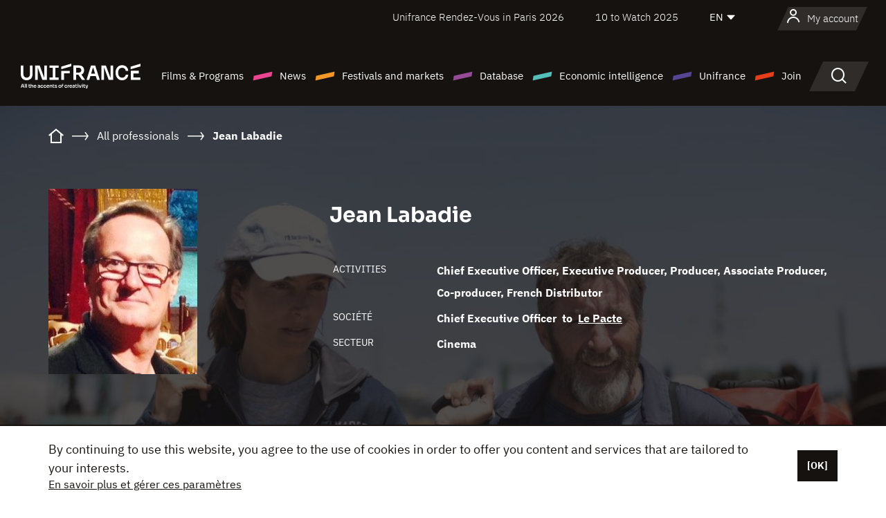

--- FILE ---
content_type: text/html; charset=utf-8
request_url: https://www.google.com/recaptcha/api2/anchor?ar=1&k=6LcJfHopAAAAAJA2ysQXhcpcbIYJi36tX6uIGLaU&co=aHR0cHM6Ly9lbi51bmlmcmFuY2Uub3JnOjQ0Mw..&hl=en&v=PoyoqOPhxBO7pBk68S4YbpHZ&size=normal&anchor-ms=20000&execute-ms=30000&cb=2blzzksr6vyx
body_size: 49315
content:
<!DOCTYPE HTML><html dir="ltr" lang="en"><head><meta http-equiv="Content-Type" content="text/html; charset=UTF-8">
<meta http-equiv="X-UA-Compatible" content="IE=edge">
<title>reCAPTCHA</title>
<style type="text/css">
/* cyrillic-ext */
@font-face {
  font-family: 'Roboto';
  font-style: normal;
  font-weight: 400;
  font-stretch: 100%;
  src: url(//fonts.gstatic.com/s/roboto/v48/KFO7CnqEu92Fr1ME7kSn66aGLdTylUAMa3GUBHMdazTgWw.woff2) format('woff2');
  unicode-range: U+0460-052F, U+1C80-1C8A, U+20B4, U+2DE0-2DFF, U+A640-A69F, U+FE2E-FE2F;
}
/* cyrillic */
@font-face {
  font-family: 'Roboto';
  font-style: normal;
  font-weight: 400;
  font-stretch: 100%;
  src: url(//fonts.gstatic.com/s/roboto/v48/KFO7CnqEu92Fr1ME7kSn66aGLdTylUAMa3iUBHMdazTgWw.woff2) format('woff2');
  unicode-range: U+0301, U+0400-045F, U+0490-0491, U+04B0-04B1, U+2116;
}
/* greek-ext */
@font-face {
  font-family: 'Roboto';
  font-style: normal;
  font-weight: 400;
  font-stretch: 100%;
  src: url(//fonts.gstatic.com/s/roboto/v48/KFO7CnqEu92Fr1ME7kSn66aGLdTylUAMa3CUBHMdazTgWw.woff2) format('woff2');
  unicode-range: U+1F00-1FFF;
}
/* greek */
@font-face {
  font-family: 'Roboto';
  font-style: normal;
  font-weight: 400;
  font-stretch: 100%;
  src: url(//fonts.gstatic.com/s/roboto/v48/KFO7CnqEu92Fr1ME7kSn66aGLdTylUAMa3-UBHMdazTgWw.woff2) format('woff2');
  unicode-range: U+0370-0377, U+037A-037F, U+0384-038A, U+038C, U+038E-03A1, U+03A3-03FF;
}
/* math */
@font-face {
  font-family: 'Roboto';
  font-style: normal;
  font-weight: 400;
  font-stretch: 100%;
  src: url(//fonts.gstatic.com/s/roboto/v48/KFO7CnqEu92Fr1ME7kSn66aGLdTylUAMawCUBHMdazTgWw.woff2) format('woff2');
  unicode-range: U+0302-0303, U+0305, U+0307-0308, U+0310, U+0312, U+0315, U+031A, U+0326-0327, U+032C, U+032F-0330, U+0332-0333, U+0338, U+033A, U+0346, U+034D, U+0391-03A1, U+03A3-03A9, U+03B1-03C9, U+03D1, U+03D5-03D6, U+03F0-03F1, U+03F4-03F5, U+2016-2017, U+2034-2038, U+203C, U+2040, U+2043, U+2047, U+2050, U+2057, U+205F, U+2070-2071, U+2074-208E, U+2090-209C, U+20D0-20DC, U+20E1, U+20E5-20EF, U+2100-2112, U+2114-2115, U+2117-2121, U+2123-214F, U+2190, U+2192, U+2194-21AE, U+21B0-21E5, U+21F1-21F2, U+21F4-2211, U+2213-2214, U+2216-22FF, U+2308-230B, U+2310, U+2319, U+231C-2321, U+2336-237A, U+237C, U+2395, U+239B-23B7, U+23D0, U+23DC-23E1, U+2474-2475, U+25AF, U+25B3, U+25B7, U+25BD, U+25C1, U+25CA, U+25CC, U+25FB, U+266D-266F, U+27C0-27FF, U+2900-2AFF, U+2B0E-2B11, U+2B30-2B4C, U+2BFE, U+3030, U+FF5B, U+FF5D, U+1D400-1D7FF, U+1EE00-1EEFF;
}
/* symbols */
@font-face {
  font-family: 'Roboto';
  font-style: normal;
  font-weight: 400;
  font-stretch: 100%;
  src: url(//fonts.gstatic.com/s/roboto/v48/KFO7CnqEu92Fr1ME7kSn66aGLdTylUAMaxKUBHMdazTgWw.woff2) format('woff2');
  unicode-range: U+0001-000C, U+000E-001F, U+007F-009F, U+20DD-20E0, U+20E2-20E4, U+2150-218F, U+2190, U+2192, U+2194-2199, U+21AF, U+21E6-21F0, U+21F3, U+2218-2219, U+2299, U+22C4-22C6, U+2300-243F, U+2440-244A, U+2460-24FF, U+25A0-27BF, U+2800-28FF, U+2921-2922, U+2981, U+29BF, U+29EB, U+2B00-2BFF, U+4DC0-4DFF, U+FFF9-FFFB, U+10140-1018E, U+10190-1019C, U+101A0, U+101D0-101FD, U+102E0-102FB, U+10E60-10E7E, U+1D2C0-1D2D3, U+1D2E0-1D37F, U+1F000-1F0FF, U+1F100-1F1AD, U+1F1E6-1F1FF, U+1F30D-1F30F, U+1F315, U+1F31C, U+1F31E, U+1F320-1F32C, U+1F336, U+1F378, U+1F37D, U+1F382, U+1F393-1F39F, U+1F3A7-1F3A8, U+1F3AC-1F3AF, U+1F3C2, U+1F3C4-1F3C6, U+1F3CA-1F3CE, U+1F3D4-1F3E0, U+1F3ED, U+1F3F1-1F3F3, U+1F3F5-1F3F7, U+1F408, U+1F415, U+1F41F, U+1F426, U+1F43F, U+1F441-1F442, U+1F444, U+1F446-1F449, U+1F44C-1F44E, U+1F453, U+1F46A, U+1F47D, U+1F4A3, U+1F4B0, U+1F4B3, U+1F4B9, U+1F4BB, U+1F4BF, U+1F4C8-1F4CB, U+1F4D6, U+1F4DA, U+1F4DF, U+1F4E3-1F4E6, U+1F4EA-1F4ED, U+1F4F7, U+1F4F9-1F4FB, U+1F4FD-1F4FE, U+1F503, U+1F507-1F50B, U+1F50D, U+1F512-1F513, U+1F53E-1F54A, U+1F54F-1F5FA, U+1F610, U+1F650-1F67F, U+1F687, U+1F68D, U+1F691, U+1F694, U+1F698, U+1F6AD, U+1F6B2, U+1F6B9-1F6BA, U+1F6BC, U+1F6C6-1F6CF, U+1F6D3-1F6D7, U+1F6E0-1F6EA, U+1F6F0-1F6F3, U+1F6F7-1F6FC, U+1F700-1F7FF, U+1F800-1F80B, U+1F810-1F847, U+1F850-1F859, U+1F860-1F887, U+1F890-1F8AD, U+1F8B0-1F8BB, U+1F8C0-1F8C1, U+1F900-1F90B, U+1F93B, U+1F946, U+1F984, U+1F996, U+1F9E9, U+1FA00-1FA6F, U+1FA70-1FA7C, U+1FA80-1FA89, U+1FA8F-1FAC6, U+1FACE-1FADC, U+1FADF-1FAE9, U+1FAF0-1FAF8, U+1FB00-1FBFF;
}
/* vietnamese */
@font-face {
  font-family: 'Roboto';
  font-style: normal;
  font-weight: 400;
  font-stretch: 100%;
  src: url(//fonts.gstatic.com/s/roboto/v48/KFO7CnqEu92Fr1ME7kSn66aGLdTylUAMa3OUBHMdazTgWw.woff2) format('woff2');
  unicode-range: U+0102-0103, U+0110-0111, U+0128-0129, U+0168-0169, U+01A0-01A1, U+01AF-01B0, U+0300-0301, U+0303-0304, U+0308-0309, U+0323, U+0329, U+1EA0-1EF9, U+20AB;
}
/* latin-ext */
@font-face {
  font-family: 'Roboto';
  font-style: normal;
  font-weight: 400;
  font-stretch: 100%;
  src: url(//fonts.gstatic.com/s/roboto/v48/KFO7CnqEu92Fr1ME7kSn66aGLdTylUAMa3KUBHMdazTgWw.woff2) format('woff2');
  unicode-range: U+0100-02BA, U+02BD-02C5, U+02C7-02CC, U+02CE-02D7, U+02DD-02FF, U+0304, U+0308, U+0329, U+1D00-1DBF, U+1E00-1E9F, U+1EF2-1EFF, U+2020, U+20A0-20AB, U+20AD-20C0, U+2113, U+2C60-2C7F, U+A720-A7FF;
}
/* latin */
@font-face {
  font-family: 'Roboto';
  font-style: normal;
  font-weight: 400;
  font-stretch: 100%;
  src: url(//fonts.gstatic.com/s/roboto/v48/KFO7CnqEu92Fr1ME7kSn66aGLdTylUAMa3yUBHMdazQ.woff2) format('woff2');
  unicode-range: U+0000-00FF, U+0131, U+0152-0153, U+02BB-02BC, U+02C6, U+02DA, U+02DC, U+0304, U+0308, U+0329, U+2000-206F, U+20AC, U+2122, U+2191, U+2193, U+2212, U+2215, U+FEFF, U+FFFD;
}
/* cyrillic-ext */
@font-face {
  font-family: 'Roboto';
  font-style: normal;
  font-weight: 500;
  font-stretch: 100%;
  src: url(//fonts.gstatic.com/s/roboto/v48/KFO7CnqEu92Fr1ME7kSn66aGLdTylUAMa3GUBHMdazTgWw.woff2) format('woff2');
  unicode-range: U+0460-052F, U+1C80-1C8A, U+20B4, U+2DE0-2DFF, U+A640-A69F, U+FE2E-FE2F;
}
/* cyrillic */
@font-face {
  font-family: 'Roboto';
  font-style: normal;
  font-weight: 500;
  font-stretch: 100%;
  src: url(//fonts.gstatic.com/s/roboto/v48/KFO7CnqEu92Fr1ME7kSn66aGLdTylUAMa3iUBHMdazTgWw.woff2) format('woff2');
  unicode-range: U+0301, U+0400-045F, U+0490-0491, U+04B0-04B1, U+2116;
}
/* greek-ext */
@font-face {
  font-family: 'Roboto';
  font-style: normal;
  font-weight: 500;
  font-stretch: 100%;
  src: url(//fonts.gstatic.com/s/roboto/v48/KFO7CnqEu92Fr1ME7kSn66aGLdTylUAMa3CUBHMdazTgWw.woff2) format('woff2');
  unicode-range: U+1F00-1FFF;
}
/* greek */
@font-face {
  font-family: 'Roboto';
  font-style: normal;
  font-weight: 500;
  font-stretch: 100%;
  src: url(//fonts.gstatic.com/s/roboto/v48/KFO7CnqEu92Fr1ME7kSn66aGLdTylUAMa3-UBHMdazTgWw.woff2) format('woff2');
  unicode-range: U+0370-0377, U+037A-037F, U+0384-038A, U+038C, U+038E-03A1, U+03A3-03FF;
}
/* math */
@font-face {
  font-family: 'Roboto';
  font-style: normal;
  font-weight: 500;
  font-stretch: 100%;
  src: url(//fonts.gstatic.com/s/roboto/v48/KFO7CnqEu92Fr1ME7kSn66aGLdTylUAMawCUBHMdazTgWw.woff2) format('woff2');
  unicode-range: U+0302-0303, U+0305, U+0307-0308, U+0310, U+0312, U+0315, U+031A, U+0326-0327, U+032C, U+032F-0330, U+0332-0333, U+0338, U+033A, U+0346, U+034D, U+0391-03A1, U+03A3-03A9, U+03B1-03C9, U+03D1, U+03D5-03D6, U+03F0-03F1, U+03F4-03F5, U+2016-2017, U+2034-2038, U+203C, U+2040, U+2043, U+2047, U+2050, U+2057, U+205F, U+2070-2071, U+2074-208E, U+2090-209C, U+20D0-20DC, U+20E1, U+20E5-20EF, U+2100-2112, U+2114-2115, U+2117-2121, U+2123-214F, U+2190, U+2192, U+2194-21AE, U+21B0-21E5, U+21F1-21F2, U+21F4-2211, U+2213-2214, U+2216-22FF, U+2308-230B, U+2310, U+2319, U+231C-2321, U+2336-237A, U+237C, U+2395, U+239B-23B7, U+23D0, U+23DC-23E1, U+2474-2475, U+25AF, U+25B3, U+25B7, U+25BD, U+25C1, U+25CA, U+25CC, U+25FB, U+266D-266F, U+27C0-27FF, U+2900-2AFF, U+2B0E-2B11, U+2B30-2B4C, U+2BFE, U+3030, U+FF5B, U+FF5D, U+1D400-1D7FF, U+1EE00-1EEFF;
}
/* symbols */
@font-face {
  font-family: 'Roboto';
  font-style: normal;
  font-weight: 500;
  font-stretch: 100%;
  src: url(//fonts.gstatic.com/s/roboto/v48/KFO7CnqEu92Fr1ME7kSn66aGLdTylUAMaxKUBHMdazTgWw.woff2) format('woff2');
  unicode-range: U+0001-000C, U+000E-001F, U+007F-009F, U+20DD-20E0, U+20E2-20E4, U+2150-218F, U+2190, U+2192, U+2194-2199, U+21AF, U+21E6-21F0, U+21F3, U+2218-2219, U+2299, U+22C4-22C6, U+2300-243F, U+2440-244A, U+2460-24FF, U+25A0-27BF, U+2800-28FF, U+2921-2922, U+2981, U+29BF, U+29EB, U+2B00-2BFF, U+4DC0-4DFF, U+FFF9-FFFB, U+10140-1018E, U+10190-1019C, U+101A0, U+101D0-101FD, U+102E0-102FB, U+10E60-10E7E, U+1D2C0-1D2D3, U+1D2E0-1D37F, U+1F000-1F0FF, U+1F100-1F1AD, U+1F1E6-1F1FF, U+1F30D-1F30F, U+1F315, U+1F31C, U+1F31E, U+1F320-1F32C, U+1F336, U+1F378, U+1F37D, U+1F382, U+1F393-1F39F, U+1F3A7-1F3A8, U+1F3AC-1F3AF, U+1F3C2, U+1F3C4-1F3C6, U+1F3CA-1F3CE, U+1F3D4-1F3E0, U+1F3ED, U+1F3F1-1F3F3, U+1F3F5-1F3F7, U+1F408, U+1F415, U+1F41F, U+1F426, U+1F43F, U+1F441-1F442, U+1F444, U+1F446-1F449, U+1F44C-1F44E, U+1F453, U+1F46A, U+1F47D, U+1F4A3, U+1F4B0, U+1F4B3, U+1F4B9, U+1F4BB, U+1F4BF, U+1F4C8-1F4CB, U+1F4D6, U+1F4DA, U+1F4DF, U+1F4E3-1F4E6, U+1F4EA-1F4ED, U+1F4F7, U+1F4F9-1F4FB, U+1F4FD-1F4FE, U+1F503, U+1F507-1F50B, U+1F50D, U+1F512-1F513, U+1F53E-1F54A, U+1F54F-1F5FA, U+1F610, U+1F650-1F67F, U+1F687, U+1F68D, U+1F691, U+1F694, U+1F698, U+1F6AD, U+1F6B2, U+1F6B9-1F6BA, U+1F6BC, U+1F6C6-1F6CF, U+1F6D3-1F6D7, U+1F6E0-1F6EA, U+1F6F0-1F6F3, U+1F6F7-1F6FC, U+1F700-1F7FF, U+1F800-1F80B, U+1F810-1F847, U+1F850-1F859, U+1F860-1F887, U+1F890-1F8AD, U+1F8B0-1F8BB, U+1F8C0-1F8C1, U+1F900-1F90B, U+1F93B, U+1F946, U+1F984, U+1F996, U+1F9E9, U+1FA00-1FA6F, U+1FA70-1FA7C, U+1FA80-1FA89, U+1FA8F-1FAC6, U+1FACE-1FADC, U+1FADF-1FAE9, U+1FAF0-1FAF8, U+1FB00-1FBFF;
}
/* vietnamese */
@font-face {
  font-family: 'Roboto';
  font-style: normal;
  font-weight: 500;
  font-stretch: 100%;
  src: url(//fonts.gstatic.com/s/roboto/v48/KFO7CnqEu92Fr1ME7kSn66aGLdTylUAMa3OUBHMdazTgWw.woff2) format('woff2');
  unicode-range: U+0102-0103, U+0110-0111, U+0128-0129, U+0168-0169, U+01A0-01A1, U+01AF-01B0, U+0300-0301, U+0303-0304, U+0308-0309, U+0323, U+0329, U+1EA0-1EF9, U+20AB;
}
/* latin-ext */
@font-face {
  font-family: 'Roboto';
  font-style: normal;
  font-weight: 500;
  font-stretch: 100%;
  src: url(//fonts.gstatic.com/s/roboto/v48/KFO7CnqEu92Fr1ME7kSn66aGLdTylUAMa3KUBHMdazTgWw.woff2) format('woff2');
  unicode-range: U+0100-02BA, U+02BD-02C5, U+02C7-02CC, U+02CE-02D7, U+02DD-02FF, U+0304, U+0308, U+0329, U+1D00-1DBF, U+1E00-1E9F, U+1EF2-1EFF, U+2020, U+20A0-20AB, U+20AD-20C0, U+2113, U+2C60-2C7F, U+A720-A7FF;
}
/* latin */
@font-face {
  font-family: 'Roboto';
  font-style: normal;
  font-weight: 500;
  font-stretch: 100%;
  src: url(//fonts.gstatic.com/s/roboto/v48/KFO7CnqEu92Fr1ME7kSn66aGLdTylUAMa3yUBHMdazQ.woff2) format('woff2');
  unicode-range: U+0000-00FF, U+0131, U+0152-0153, U+02BB-02BC, U+02C6, U+02DA, U+02DC, U+0304, U+0308, U+0329, U+2000-206F, U+20AC, U+2122, U+2191, U+2193, U+2212, U+2215, U+FEFF, U+FFFD;
}
/* cyrillic-ext */
@font-face {
  font-family: 'Roboto';
  font-style: normal;
  font-weight: 900;
  font-stretch: 100%;
  src: url(//fonts.gstatic.com/s/roboto/v48/KFO7CnqEu92Fr1ME7kSn66aGLdTylUAMa3GUBHMdazTgWw.woff2) format('woff2');
  unicode-range: U+0460-052F, U+1C80-1C8A, U+20B4, U+2DE0-2DFF, U+A640-A69F, U+FE2E-FE2F;
}
/* cyrillic */
@font-face {
  font-family: 'Roboto';
  font-style: normal;
  font-weight: 900;
  font-stretch: 100%;
  src: url(//fonts.gstatic.com/s/roboto/v48/KFO7CnqEu92Fr1ME7kSn66aGLdTylUAMa3iUBHMdazTgWw.woff2) format('woff2');
  unicode-range: U+0301, U+0400-045F, U+0490-0491, U+04B0-04B1, U+2116;
}
/* greek-ext */
@font-face {
  font-family: 'Roboto';
  font-style: normal;
  font-weight: 900;
  font-stretch: 100%;
  src: url(//fonts.gstatic.com/s/roboto/v48/KFO7CnqEu92Fr1ME7kSn66aGLdTylUAMa3CUBHMdazTgWw.woff2) format('woff2');
  unicode-range: U+1F00-1FFF;
}
/* greek */
@font-face {
  font-family: 'Roboto';
  font-style: normal;
  font-weight: 900;
  font-stretch: 100%;
  src: url(//fonts.gstatic.com/s/roboto/v48/KFO7CnqEu92Fr1ME7kSn66aGLdTylUAMa3-UBHMdazTgWw.woff2) format('woff2');
  unicode-range: U+0370-0377, U+037A-037F, U+0384-038A, U+038C, U+038E-03A1, U+03A3-03FF;
}
/* math */
@font-face {
  font-family: 'Roboto';
  font-style: normal;
  font-weight: 900;
  font-stretch: 100%;
  src: url(//fonts.gstatic.com/s/roboto/v48/KFO7CnqEu92Fr1ME7kSn66aGLdTylUAMawCUBHMdazTgWw.woff2) format('woff2');
  unicode-range: U+0302-0303, U+0305, U+0307-0308, U+0310, U+0312, U+0315, U+031A, U+0326-0327, U+032C, U+032F-0330, U+0332-0333, U+0338, U+033A, U+0346, U+034D, U+0391-03A1, U+03A3-03A9, U+03B1-03C9, U+03D1, U+03D5-03D6, U+03F0-03F1, U+03F4-03F5, U+2016-2017, U+2034-2038, U+203C, U+2040, U+2043, U+2047, U+2050, U+2057, U+205F, U+2070-2071, U+2074-208E, U+2090-209C, U+20D0-20DC, U+20E1, U+20E5-20EF, U+2100-2112, U+2114-2115, U+2117-2121, U+2123-214F, U+2190, U+2192, U+2194-21AE, U+21B0-21E5, U+21F1-21F2, U+21F4-2211, U+2213-2214, U+2216-22FF, U+2308-230B, U+2310, U+2319, U+231C-2321, U+2336-237A, U+237C, U+2395, U+239B-23B7, U+23D0, U+23DC-23E1, U+2474-2475, U+25AF, U+25B3, U+25B7, U+25BD, U+25C1, U+25CA, U+25CC, U+25FB, U+266D-266F, U+27C0-27FF, U+2900-2AFF, U+2B0E-2B11, U+2B30-2B4C, U+2BFE, U+3030, U+FF5B, U+FF5D, U+1D400-1D7FF, U+1EE00-1EEFF;
}
/* symbols */
@font-face {
  font-family: 'Roboto';
  font-style: normal;
  font-weight: 900;
  font-stretch: 100%;
  src: url(//fonts.gstatic.com/s/roboto/v48/KFO7CnqEu92Fr1ME7kSn66aGLdTylUAMaxKUBHMdazTgWw.woff2) format('woff2');
  unicode-range: U+0001-000C, U+000E-001F, U+007F-009F, U+20DD-20E0, U+20E2-20E4, U+2150-218F, U+2190, U+2192, U+2194-2199, U+21AF, U+21E6-21F0, U+21F3, U+2218-2219, U+2299, U+22C4-22C6, U+2300-243F, U+2440-244A, U+2460-24FF, U+25A0-27BF, U+2800-28FF, U+2921-2922, U+2981, U+29BF, U+29EB, U+2B00-2BFF, U+4DC0-4DFF, U+FFF9-FFFB, U+10140-1018E, U+10190-1019C, U+101A0, U+101D0-101FD, U+102E0-102FB, U+10E60-10E7E, U+1D2C0-1D2D3, U+1D2E0-1D37F, U+1F000-1F0FF, U+1F100-1F1AD, U+1F1E6-1F1FF, U+1F30D-1F30F, U+1F315, U+1F31C, U+1F31E, U+1F320-1F32C, U+1F336, U+1F378, U+1F37D, U+1F382, U+1F393-1F39F, U+1F3A7-1F3A8, U+1F3AC-1F3AF, U+1F3C2, U+1F3C4-1F3C6, U+1F3CA-1F3CE, U+1F3D4-1F3E0, U+1F3ED, U+1F3F1-1F3F3, U+1F3F5-1F3F7, U+1F408, U+1F415, U+1F41F, U+1F426, U+1F43F, U+1F441-1F442, U+1F444, U+1F446-1F449, U+1F44C-1F44E, U+1F453, U+1F46A, U+1F47D, U+1F4A3, U+1F4B0, U+1F4B3, U+1F4B9, U+1F4BB, U+1F4BF, U+1F4C8-1F4CB, U+1F4D6, U+1F4DA, U+1F4DF, U+1F4E3-1F4E6, U+1F4EA-1F4ED, U+1F4F7, U+1F4F9-1F4FB, U+1F4FD-1F4FE, U+1F503, U+1F507-1F50B, U+1F50D, U+1F512-1F513, U+1F53E-1F54A, U+1F54F-1F5FA, U+1F610, U+1F650-1F67F, U+1F687, U+1F68D, U+1F691, U+1F694, U+1F698, U+1F6AD, U+1F6B2, U+1F6B9-1F6BA, U+1F6BC, U+1F6C6-1F6CF, U+1F6D3-1F6D7, U+1F6E0-1F6EA, U+1F6F0-1F6F3, U+1F6F7-1F6FC, U+1F700-1F7FF, U+1F800-1F80B, U+1F810-1F847, U+1F850-1F859, U+1F860-1F887, U+1F890-1F8AD, U+1F8B0-1F8BB, U+1F8C0-1F8C1, U+1F900-1F90B, U+1F93B, U+1F946, U+1F984, U+1F996, U+1F9E9, U+1FA00-1FA6F, U+1FA70-1FA7C, U+1FA80-1FA89, U+1FA8F-1FAC6, U+1FACE-1FADC, U+1FADF-1FAE9, U+1FAF0-1FAF8, U+1FB00-1FBFF;
}
/* vietnamese */
@font-face {
  font-family: 'Roboto';
  font-style: normal;
  font-weight: 900;
  font-stretch: 100%;
  src: url(//fonts.gstatic.com/s/roboto/v48/KFO7CnqEu92Fr1ME7kSn66aGLdTylUAMa3OUBHMdazTgWw.woff2) format('woff2');
  unicode-range: U+0102-0103, U+0110-0111, U+0128-0129, U+0168-0169, U+01A0-01A1, U+01AF-01B0, U+0300-0301, U+0303-0304, U+0308-0309, U+0323, U+0329, U+1EA0-1EF9, U+20AB;
}
/* latin-ext */
@font-face {
  font-family: 'Roboto';
  font-style: normal;
  font-weight: 900;
  font-stretch: 100%;
  src: url(//fonts.gstatic.com/s/roboto/v48/KFO7CnqEu92Fr1ME7kSn66aGLdTylUAMa3KUBHMdazTgWw.woff2) format('woff2');
  unicode-range: U+0100-02BA, U+02BD-02C5, U+02C7-02CC, U+02CE-02D7, U+02DD-02FF, U+0304, U+0308, U+0329, U+1D00-1DBF, U+1E00-1E9F, U+1EF2-1EFF, U+2020, U+20A0-20AB, U+20AD-20C0, U+2113, U+2C60-2C7F, U+A720-A7FF;
}
/* latin */
@font-face {
  font-family: 'Roboto';
  font-style: normal;
  font-weight: 900;
  font-stretch: 100%;
  src: url(//fonts.gstatic.com/s/roboto/v48/KFO7CnqEu92Fr1ME7kSn66aGLdTylUAMa3yUBHMdazQ.woff2) format('woff2');
  unicode-range: U+0000-00FF, U+0131, U+0152-0153, U+02BB-02BC, U+02C6, U+02DA, U+02DC, U+0304, U+0308, U+0329, U+2000-206F, U+20AC, U+2122, U+2191, U+2193, U+2212, U+2215, U+FEFF, U+FFFD;
}

</style>
<link rel="stylesheet" type="text/css" href="https://www.gstatic.com/recaptcha/releases/PoyoqOPhxBO7pBk68S4YbpHZ/styles__ltr.css">
<script nonce="LWlDdcxDjUMoUnbAamYKNA" type="text/javascript">window['__recaptcha_api'] = 'https://www.google.com/recaptcha/api2/';</script>
<script type="text/javascript" src="https://www.gstatic.com/recaptcha/releases/PoyoqOPhxBO7pBk68S4YbpHZ/recaptcha__en.js" nonce="LWlDdcxDjUMoUnbAamYKNA">
      
    </script></head>
<body><div id="rc-anchor-alert" class="rc-anchor-alert"></div>
<input type="hidden" id="recaptcha-token" value="[base64]">
<script type="text/javascript" nonce="LWlDdcxDjUMoUnbAamYKNA">
      recaptcha.anchor.Main.init("[\x22ainput\x22,[\x22bgdata\x22,\x22\x22,\[base64]/[base64]/[base64]/ZyhXLGgpOnEoW04sMjEsbF0sVywwKSxoKSxmYWxzZSxmYWxzZSl9Y2F0Y2goayl7RygzNTgsVyk/[base64]/[base64]/[base64]/[base64]/[base64]/[base64]/[base64]/bmV3IEJbT10oRFswXSk6dz09Mj9uZXcgQltPXShEWzBdLERbMV0pOnc9PTM/bmV3IEJbT10oRFswXSxEWzFdLERbMl0pOnc9PTQ/[base64]/[base64]/[base64]/[base64]/[base64]\\u003d\x22,\[base64]\\u003d\x22,\x22RWdxw7vCjWYpw4LCikbDkcKQwpg/HMKEwphsX8OiHBfDsz1+wotQw7Uzwr/CkjrDrsKjOFvDjSTDmQ7DuznCnE5QwoYlUW3Ci3zCqGklNsKCw6HDnMKfAzzDtFRww4TDl8O5wqNQGWzDuMKRbsKQLMOmwr17EBrCp8KzYD7DnsK1C217UsO9w6TCvgvCm8KGw7nChCnCsxoew5nDkMKuUsKUw7bCnsK+w7nCtkXDkwIlBcOCGV/Cjn7DmWctGMKXIjEdw7t0BCtbHcObwpXCtcKYRcKqw5vDjloEwqQpwqLClhnDvMOEwppiwrDDjwzDgxXDhll8XcOKP0rCtTTDjz/[base64]/[base64]/Du8OGe0PDiXRIwopsKUnCusKKw65dw6bCshYgIgUJwokUUcONEUXCjsO2w7IIXMKAFMKCw78ewrpewp1ew6bCocK5TjfCmyTCo8OuS8KMw78fw6DCgsOFw7vDlAjChVLDiwcuOcKawo4lwo40w6dCcMO8c8O4wp/DvsOxQh/Crk/Di8Opw5vCqGbCocKCwoJFwqVnwoshwotCWcOBU0LCssOta0RXNMK1w41if1MEw7swwqLDi0Vde8OtwoY7w5dXN8ORVcK4wqnDgsK0Rm/[base64]/CmMK/[base64]/CucKoPcORw7bDncOtw5zClHbCpVoswqnCmsOewpA8w6ISwq3ChcKdw5QSa8KKGcOaYcKaw6/[base64]/w5zClcOLcBnDtQ3CqDlrwowmw4ZlFgE/w6rDi8KvJ1dULMO/w6ZfLH8CwqBEQjzCm39EUsOCwokwwpl6JsOmcMKSUx4ow5HCpB5bJSI7e8Kjw75AVMOVwovDpWw3wrnDkcOTw5t2wpd5wrPCocOnwpDDj8KaS2fDu8Ksw5Zcwp9Aw7VmwoUROMKcUsOvw4wOw5AcORvCm2HCt8O9S8O/dDIjwrgJPcKaUgLDuCkORsO+JMKmVMKpQ8O5w4zDuMOnwrHClsKCCMKXcsKOw6PClFQgwpzCgjfDpcKbVVPDhnYfOMKuWsOfw5PCoTIjO8KddMOKw4dtRsOwCxYLAH/CjyAow4XDhsO7w6c/wrQbKwd5IG7DhVfDpMKlwrh6dk8AwobDuSDCsntIVlYda8O+w455JzEpHcO+w6/Cn8ORRcK2wqImOG1aBMOZw6B2HsKvw6nCk8OZHsODczZYwpjClX3DmMOrfy7CvMOEflcDw5zCilfDg0/DhW03wrZJwrgow4RJwpjCiCnCkiPDqw53w4YSw40iw7TDqsKUwoXCtsO4M3fDrcOcVh45w4Jvwp5dwopew4MbFFh/w7fDoMOkw4/Ct8KnwrlNemxywqZgUXrClsODwoXCqMKpwokBw7w2D3pbIBFfXQBZw7hGwr/Cl8K8wqPCgjDDuMKdw4/[base64]/[base64]/DrjVowpo8Sx94EcKALGvDgQc9UzfCn8OPwp3DqMOhWDTDvcKEw4xwN8OGw7PDs8K7wrrCscK7U8OUwq94w5UywpDCksKTwp7DqMKhwqPDkcOQwqTCn0c9Lh3ClcOecMKtIRdywoJkwo/[base64]/[base64]/Dr8Onw795b8Kbw7RoHMOMRD3DgUnCj0XCoSzChQPCkXRlV8OxUcOdw5EbCSUwAsKcwovCsnITe8Ksw78xMsOqP8OHw4hwwo4/wrtbw7TDg1LDuMKgbsKQT8KqNjnCqcO2wrZ+X3TDlVM+wpFJw6nDoH09wrI9BWVsaE3CpQU5L8KDIsKSw5JUdMK4w6bCvMOsw5kyZhHDu8Kiwo/Ds8OqQMKYDVNrLGEIwpIrw4E3w6tiwrrCtiXCgsKowq4JwrxRXsOxMSTDrWp4wp/Dn8O6wq3CoHPChH0SWMKPUsK6PMO9UcKXCWXCow1eMg8/[base64]/DjD7Dv3cRw4cCw6LDtj5BcmtEK8Khw7x5w6ZrwoIWw4LDvR7CvyHDmMKWwq3DmC0lLMK9wrHDlBsBdsO+w4zDhMKIw7HDsUPCixBBWsOcVsKxBcKXwoTDmcKCU1xTw6DCgsO9WGksNsK8FgDCi10gw55yXktoWMOjSknDlE/[base64]/DixbDicKTBcKVQRIOw4s9XTzCn08/wrYzw6LDi8KANk7DrWPDrMKtc8K/TcODw4kxfMO2KcKodE/DvHdaLMOHwqDCkyoQw43DlsO8TcKdc8KsH0ldw7duw4Fuw5EZCi0BK17DonfDj8KxF3A+w47ClsKzwp7CngEJwpM/wpXCsyHDlXgewrfClMODCMK4YMKlw4c1LMK3wpBMwpHCh8KAVzE7VcO1DsK8w6HDqDglw4URwr/CsHXDonxqU8Kyw7U+woAOClnDo8ODXm/DkkF/QcKuOXjDgVzCu3zDmg4TG8KMLsKtw5jDuMK0w5vDgMKFbsK+w4TCtG3DkE/[base64]/[base64]/DhkoQwqDDsMKbw5MANMOfKkPCk8KZGnXCtFc3e8Osf8OAwq7DmcKdPcKiKMOlUCdSwr/DicKSwpnDqsOdJy7DusKgwox1KcKJw6HDt8Ksw51PNS/[base64]/e8K2bi5bckFxGMOqRMOmw7d4w4/DpMOXwoLCkMKiw63Ctkt9dxMeOiVFRAYnw7TChMKAA8OtcCLCkUnDo8O1wpbDtDjDk8KwwrN3Il/DpEtzwpIBAMKlwrgaw6k6A0DDqMKGUcObwqwWehQcw43CsMOHMCbCp8ORw7fDrUrCt8KRJmMJwpgVw4xYSsKXwrdlTE7CizlOw6gMY8OLJlbDpgXDtxLCtVUZJ8K8NsOQVMOJIMOKS8Ocw4wOBC93PDTDu8OwaD/DvcKiw5fDoj3Ci8Oqw61QSwTCqEDCoExywqEhf8KXbcOqw6JvUUlCbsOIw70jKsK8XUDDo2PDrEY/VBljf8KywqYjYcKjwqZawpZaw7vCrHB8woFVBjzDjsOqUMObDBrCozxLABfCr23CmcOAWsOXPzMJSmnDsMO+wozDqn/CljYow7nCrgDCicKfw4LDrMOHCsO2w53DsMKCaiopNcO3w7LCpEt+w53Cv0jDqcK/O3zCsVJKTEA4w5zDqGPCgMKkw4PDpWBpwr8Ww5VrwopmcUPDvSjDgsKTw6HCq8KUWsKATms7QjLCgMOOLB/DvwgUwp3CtS1KwokGRAdiR3ZLwpTCqMOXOjUgw4rClWVrwo0kwobCqMKAfTTDn8Otw4DDllTCjjlLw5bDi8KEO8KCwpHDjsOiw5NdwrwOEsOdLcKqY8OIwonCscO3w6bDm2bDoS/DvsObTcKiw7zCisK2UcO+woAfQBvCszrCmXBxw7PDpSJ0worCt8OQOsOXJMOvFBvCl3LCocOiD8OOw5Fxw4vCmsK9wqPDgy4bEsOhJVrCvFTCkH/ChXfCuFADwq4BMcKyw5TCg8KQwqNUamPCpkpaG1TDlsOuUcK3VBoZw50lZ8OESMKQw4nDlMOIVT7DhsKyw5PDqC1hwqTDvcOlEsObD8OZHiTCs8OwYsOTbyYow4k+wpXCncOcGcOgK8KewonCrQ3DmGIuw6DCgRDDuXw5wo/Crg9Tw7N2fD4Gw5oxwrhRKlnCgB/DosKjw7XCsjvCusK+asOsAE1NFcKzPsOSwprDjX7Cn8OsOcO1K3jCp8Omw57DjMK2URjCosO7JcKbwq0YwoDDj8OvwqPDvcOuQjzCo1nCs8Kiwq8rwo7Dq8OyJQggUy5qwozDvkdEBnPDmwRXw4jDtMKUw4tEEMOTwpoFw4l3w4cJaQ/Co8KswohYXMKnwqsUZsKywr1nwpTCpAZiZcOZw7rClMKPwoNowqnDoEHCjHoAEhYYX07DoMO/w49bREAZw7rCj8K5w6PCuXvCq8OXcksDwprDsmAHGsKfwqnDhcOEKMOzB8KTw5vDmxUHQHHDqSjCsMOKwrDDpHPCqsOjGAjCg8KGw78EV07Ck3DDoQHDkQDCmgItw4LDuGJgTjctRsKuUQEcVz/[base64]/[base64]/Dg8Ouw6tQaMO9TkXCmsKTcWNmwr/CnFvCosKkIcKeenpyN2XDjsOGw5vDnzLCtzzCi8Oiwp0yE8OHw6PClDrCjSk4w4NLKMK0w5/Ck8O0w5fCrMODaBPDscOgMWPCpjV8QcKRw5V3cx92D2UZw551wqEWTE0RwojDlsOBXm7CjS4gc8OsWwXDq8KoecOcwrY+GGfDrsKod0nCo8KnBENlI8OHDcKbK8K3w5XCoMOyw5tsZ8KUAcOPw51ZNkzDpcOYUF/CqRJRwroWw4h8GFzCo31jwpciQQHCvQbCo8Kew7Yww6psW8OlCsKZccOya8OGw5TDmsOiw5nDo20Yw547CV1gDlMSG8OOH8KJM8OLecObYTRewpsEwoPCgMKdBMOvWsOywp1jFsOIw7Ylw53DjcOswoZ4w58dwpDDrxMSRw3DrcKJcsKcw6rCo8KKI8OgJcONFV/CssK+w5/Cgz9CwqLDkcK9O8Oow58SPMOUw5bDpzlgZwIVwqoDEFPDsQk/w7TCgsKKw4M2wqfCjsKTwp/CvsKvT3bCilrDhVzDn8KHwqdKLMK0BcKtwoNiYE/CjHXDlCEqwp8GRR7CqsKMw77DmSgsCA9Lwot/woBzw5pXNjDDrGPCpVlswrMgw6clw618w5XDr1XChsKswqDCoMKddyNiw6DDlgDDkcKfwoLDrAvCjxsAb0p2w7LDiz3DuSZ8DMO2IMOBw4EvacKWw7bCi8OpJ8ODLk9bPAEZecKHYcKKw7JKNU3CkMO/wqMiEgMEw5hzYA3CjF3DmHE5w4PCgsKQCgjCiCMtAcOlFsO5w6bDvjcSw7pPw7/[base64]/w6DCkcOKNBbCksOnwodSwpXCp1saUT7Cl27DvcKtwrHDuMKzMMKHwqd1FsOxwrHChMO+QDXDoH/CmEB3wpfDtiLCtMKvBBxdCUrCiMOQZMKifj7CsAXCisOMwpskwovCrVTDuEo3w43Cu3rCshjDscOQFMK/w5LDgERSCTLCmS0RXsOFYMOrCEEOOXfCo1YTdwbCgjklw7F3woPCscKqSMOwwpzCnMOswpfCv2N3LcK0dV/CqQEdw57CrsKQS1cNTsK8wr4bw44mGSHDnMKDQsKjRx3CokzDosKQwoNIMyl2e3tXw7NVwo5NwpnDsMKlw4LCmxXCqTEJScKDwps/KR7CusKywolMLHFLwqMVfcKQagTCn1kzwpvDnAzCplEXUUMuQRfDhAcjwpPDncO1Cw9kJMK4wolIbMKUw4HDu2wXP0EdUsONQ8O4w4jDmsKUwrkmw73CnxDCvcKyw4gBw7VRwrEbZWXCqHI0w4vDrV/[base64]/CgMOtL8OucGHCi0vDvkbDgAxofsKbwql5w6rCtsKHw5nCnn/Dr1BkMCFQOkBxTcKhMQV9w4PDmMOMCz05OcOpIAJmwqrDoMOsw6Zrw5bDgkfDrS7CvcK0HnnDrGt6CmgKenQLw6dXw5TDqmPDusOww6rCiAwWw7/CoFEQw5XCnDISBQLCq3jDnsKtw6E3w7HCsMO4w4rDmcKbw7YldyoOEMK5O2Ftw5zCr8OGZMOvOMKPAsK5w4rDuDMxecK9e8Ocwrc7w6bDv2/CtCnDosKtwpjCj2l1ZsKWCV0tOx7CusKGwrEUw6zDicK2LHXDtjkRGcKLw7NgwqAvw7RVwo3DucOFMVXDuMO4wq/[base64]/[base64]/TFcSezrDnF3DmcOrA8KxV8O0w7A5K8OJFMK0w4Qowq/[base64]/DsxYnwpJ4w6MnfcKOIsKiwqjDkWlXw743wq3Cuy0Rw5vDm8KCanPDp8OsOMOpPTQsPX3CrCNHwobDn8OhCcOMwojCmMKPVV0OwoBbwqETLcOIZsK/QwcmBsKCYFttwoI9LsOhw5LDjGQWU8K9f8OJM8OFw7EewpkzwpTDh8O9w5DDtwAnf0HDrcKcw74uw4cOGQLDkgXCs8OQBB7CusK8wpDCpMKgw4HDrx5TZ2kTw4MHwrPDl8O/wqcgPsO7wqTCkCxOwobCmnvDt2HDncK6w6QswrYnaG12wqg2QMKRwodzRHvCqg/Cg2RkwpNgwoRmGGjDphjDvsKxw455IcO0wp/CtMOPXQ0vw6IxRTMyw4gUEMKRw4R3wpBGwpMoT8KjJcKvwqR5bBVhMVrChBZVK1nDlsKfBsKGOcKYUsK/WDIYwoZAfQ/Djy/Cv8Odwo/ClcOZwptuYV7DjsOndWbDqzZuA3RuJsKZMsKcUsKbw7TCiWXDvcKGw7fCoUYBTApYw4jDkMKcNcOzbcKtwoY/wq3Cp8KwV8KYwpccwo/DpjQSByh+woHDiXcsG8Kzw51Rw4PDuMO4QgtwGMK+JwfCqn/[base64]/[base64]/CkRwHw77Cj8KcAE3DrcKMw7zDuMO3wq7CscOowotBwr9xw5zDulR9woPDh14zw73DiMOkwoxFw4LCgTIIwpjCsjjCtcKkwo4Rw4gkVcObWTckwrbDsxPCvFvDqUbCu37CpMKZCHt/wqwIw6HCjALCiMOUw5oKwrRJKsO5wp/DsMKbwrPCrRY3woHDpsOFPBw9wq3CjyZeQEp/[base64]/DtXZaW8Kaw4rDn8Kjw6XDkcKUw7nDvnbCnyLCpcOlwq3Cn8KywqzCmWzDmsOGJsOeRyfDn8OewobCr8KawrXCjcKFwoNWYcK6wo9VdVQAwoYnwoYTK8K1w5bDvEXDrcOmw4DCicOuSm9mwpJAwp3CiMKhw747D8K4R0fDqMO3wqTCj8OgwozCiH/CgzjCpcKaw6rDkMOJwqIAwoQdDsO/[base64]/CjMKkRnYZZydMwo4xDMKyw4Fpw6vCoWh3w6zDuwvDjMOKw5LCsB/Dmk7Dljclw4fDtmk1GcOcK2XDlQzDscKUwoVmESx6w7M9HcKLbMOKD0gxFSDDg0nDm8KIW8OREMO0By/CgcOpPsOtSm/[base64]/DkMKbw6vCq8KEFsKdwocgGMK9wpLCkiLDq8OhPXbDhQMswpR/[base64]/CkhZlG8Kqw6B1w70KwpfDosKSwqJgCcKqV8K5wpzCiy7ClHDDpkt+XRUTF2nCuMKzEMOtHEhlHHXDpxtUNTo3w4M6I1fDqAk1LhnDtTR2wp1pwrV/[base64]/CncOMaSPCjVdAwqPCvhzCmmNWwrk4VcO+exonwoDCh8KNwpLDvMK/w4PDkEpiG8KDw5fCusK9NFV5w5bDo0Fqw4fDlGVUw5fDkMO4DmzDpUHCq8KRLWUgw5LDt8ODw7MqwpvCvsO0wqZ1wq7CkcKDcwpyRzl6CMKNw7TDr28Sw7sUHEzDjMOuZMO/CMOYeBt1wrfDsBp4wpjDljLDocOOw4k1JsODwrl9acKaM8KVw50rw4DDk8KzdjzCpMKhw7HDvcOywrfCvcKEcGwhwqV/TV/Dl8Orwr/CqsOVwpXCgsO+wpHDhjXDrkEWw6/DtsKUQANcSnvDiXpuwrDCpsKgwr3DtEnCjcK9w65/w67CicOww4VjQ8KZwoDCpRPCi2nDuVp7LyfCqXEOaiU+wqNBKcOxHgMnfwbDhsO3wpxRw59iwovDkyjClDvDtMKxwpnCm8KPwqIRDcOadMO7CnZZGcOlw5fCizUVEQ/DscOZQhvCt8Kcwowhw5jCpkjCgnfCo0vCqHDCm8OQa8KtXcOCFcOxWcKUUW4Xw7slwrVzW8OOK8O/FgIew4nCsMK6woXCoQ1Mw4FYw63ChcKew6kKacKrwprCsmrCtBvDrsKMw6gwf8Knw7Yhw47DoMKiwpbCulfCtDoZD8OewpxTb8KiFMOrah1uSlBSw4/Dp8KIE05yf8O8wqQpw7Yiw5UKHghSABEtC8KSRMOuwrrDjsKhw43CsEPDncOyHsOjL8OkEcOpw67CncKKw7bDuw/DihB+Gwx1C1PCh8O0BcOyccOQOMKhw5AlZEYBTHXCtlzCs1RXw5/ChFhRJ8OTwrPCkcOxwpo0w5U0wrTDp8KSw6fCkMOjMMOIw4jDscO1wrIZShzCj8Osw53Cg8OHbkDDiMOfw5/DtMKWIUrDhSYnwqV/BcK7wp/[base64]/DuRLDoMOwwp9Kwo3CpMKsYQ/DsQ1pwpfDozA7dQvDi8K5wo8gw4fCh0ZMI8OEw71Cw6jCi8Kkw6HDiyIQwpbDt8Ojwqp9wokFIcO7w7DCp8KsCsOSE8K0wpHCo8K9w4Naw5nCksOZw6dzfsKufMO/JcOcw5XCgUTCrMOgKiPDolbCtFMywq/CnMK3L8O2woolw5gFE14fw48eUcKUw5USPWI6wpEowpnDqEfCjMKyG2MZwofCphZwA8OIwpzCqcOqwoDCnyPDncKDRWtDwpnCgjMgHsO1w5lGwo/DocKvw7hMwpMywrjCiVMQagvCq8KxCzIWwr7ChsKeEkdbworDrTXCiCZYbyDDqlhhPz7CmDbCpDVpQWbCnMK6wq/CrAzCgjYIWsOCwoAfA8KHwpocw5rCkMOCFS5dwqbDsB/CgRLClnXCnxkKQMOTLcKXwpAlw4jDohd2wqvCncKzw5jCviDCow1KNjXCk8O7wrwsZ0RCL8ODw6fDqBXDuTxBICTCqsKmw5/Ci8OQScOdw6nCiwwcw51IYVwsIHHDt8Ola8Kew4Jgw63DjCvCgXzDp2p9U8KlRVkMaW5/esK7CcOGw5fChgfCr8KTw5JjwrfDgCbDssO6WcODKcKKKFVeQzsgw5RtRETChsKJVUA0w4LDgFZhZMOPY2HDshLDpksSPsOLEXLDgcOWwrTCt1sywpPDqyRzN8OPBVEFZkfCrMKGw6FPORzDi8O2wq7CtcKPw6EHwqXCuMOdw6zDuX3DsMKHw5LDrC/CjsKZw4TDkcO9RW3DgcKwDcOEwrQ+aMK2G8OZMMKPPEopwrI8csO9FDPDh0LCmSDCksOGZE7CsXDCmMKZwq/DpR7DnsOwwokWanYJwqsqw6AEwpbDhsKERMKhdcKsPQLDqsKJasO2EBtmw5bCo8K7w7rDscOEw47DhcO0wppzwo3CiMKWWcOsGsKqw49Lwq42wq0DD3PDoMOvasOgw40gw6Jswr0QJTREw55vw4VBI8OSKVpGwpPDlcO/w7XDvsK6MA3DoTfDiCbDnEfCtsOWE8O2CCXDlsOvBMKHw5VcHCfDjUTCukPCqgJAwp/Csi0Uwr/CgsKowpRwwqZZL1vDrcK0wpsDHXZcUMKmwqrDt8KxJsOWQcKFwp87BcKLw43Dr8KgPRpyw7vCtSBIdU1+w7jDgMO6E8OybE3CikhuwqdNOEbCicOXw7lyUTtrC8OuwogzeMKYLMKBwpRzw5RER2fCgVdowqfCpcKoEz4gw7gKwooxRMKdwqfCmmzDq8O2ecO/w5vCqxh0Ni/[base64]/w7gfwrbCs0AVw7Iuw6Eww5rDt8OpQsKAesOKwpLClMK8w53Ck1J9wqvCl8KMWF9fL8KeeyPDmXPCox7CqsK0TMKZw5/Di8OeU3XCosO6w4QdIcOIw6/DrGDDqcKxMXnCiEvCmh/CqVzDs8OjwqtIw7jCv2nCgVkiw6kkwod2NcObScOOw6tBwqF+wqrCtA3DsGoNwr/Dlj3DkHzDqykMwrLDmsKUw5lbfy3DvijCosOsw4Ifw4/Do8KPwqTCnETCvcOkwrbDsMOJw5hIEALCgW3DoQwoAFvDmm4Pw78Zw4nCqlLClmzCs8KdwpLChwMpwojCmcKWwokyasO7w64SF3/[base64]/CvGl1wrfDnQd2WcODw4PCiMOxw4fDi31bQWHDmsOOQB8KZcKhI3nCpn3CusK4civChgYkCnXDkjvCksOFwp7DncKdL2nCtQsWwoDDoCY8wrHDusKHwqR8wq7DkAtSHTLDlMOiw7VXNsObwqHDpmzCusOvYjXDslJrwqbDscKgwqV8w4UpC8KgVj1/ccORwoctP8KaesOlwrvDvMOxw5vDuzlwFMK3fsKwAxHCgUxvwotUw5UrbcOhw6LCrwrCskFFSsKtU8KVwo8QG0oMASp1YMOHwqPDlR7CicKMwovCvXMdGShsGzRtw5M1w67Du2ZpwozDrzzCuGvDhMKaDMOAN8ORwoIYPH/[base64]/wrvCicOhwrfCqHNqwoshImHCnAAKdHXDsAzCscKiwprDjG4Mw6lRw5MEwr0+SMKRUsO0HT7DkcKtw6N/VCVcYsOmCT4hYcKpwohdcMKqHcOCe8KaagDDjEJ5KcKJw4tWwp7DisKYwoDDt8KpVQsEwqlBP8OBwp3Dm8K2L8OALsOXw79pw60QwpnDpnXDv8KxD0oHanXDhUvCjmIKM3hhfkHDgjzDjXnDv8O/RiIrbMKjwoLDhU3DvjTCv8Kywp7DpMKZwpRBw44rB0rDpwPCuDbCoVXDnx/CusKCIcKWS8OIw5TDkDxrSn7DvMKJwps0w6kGIwfCvUEaDzgQw7ElOkB1wpADwr/[base64]/[base64]/UBw/w616w7Ekw7l7wpNHa8ODJsOwEMOmQ8OudMOww5PDrGnCok7DlcKBwqXDl8OQd1LDihcEwrLCgsOIwq/CjsKECQtFwo5DwofDpjUtXsOew4bCiDEpwrl6w5IZd8OnwqTDql42QBVAKcKNfcOnwrFlPcO7VirDqcK2NsONM8KYwq0kYMONTMKKw7RjZRzChyfDvxd2w7g/[base64]/w5Nsw4dtJVEnwpgLw65PZX/Dt8KdUMKxdsKFYsK6TsOfe2HDuyQcw7NsZy/CscKzKTksfMKrVRzDtcOVd8OuwpjDrsK5ZEnDjsOlLhPCnsKtw4TDncOzwqQaO8KcwqQQGRnCiwTCiFrCqMOlYMK0LcOteU1Vwo/Cjwp/wq/[base64]/w4VaOSsHw77CvcK4TsOTw6VSSTzCl8K/w7oww6pxE8KZw7/DjMKDwrfCr8OOPU3DvSkDDUPDrhBUVjUEdsOyw6oiPcKpSMKaF8Ovw4QeFcKIwq4qPsK/ccKdXQEJw6XClMKYYcOWUTk4YMOgeMO0wozCtj4OUC5Gw5VYwoXCrcKrw4ofIMOvNsO/w5Qdw7DCkcOiwplRTMO5fcOBHVzDu8KswqNBw5MgMlxTPcKnwp4HwoF3wpVJKsKKwp8Dwpt9HcOPfcO3w5EWwpHCqFXCscOIwo/DpsOtTycvV8KuWi/CmMOpw7xVwrjDk8KxFcK7woTCkcO8wqc9Z8Kjw6MKfBDDkRwHesKCw6nDosOSw5Qtbl7DozzDj8OyZErDpRJpR8KHDEHDgsKec8O8HsO/[base64]/GMKwTCPDqwkXBVzCpSt0w5nCrgXCiMOGwpADwocEKR1TIMKHwoscEEN5wqvCp20mw5HDgcKJcztswoEIw53DpMO1LsOPw6nDsz40wpjDu8OpCS7ClcKmwrjDpC9eFAt8w7hqVcKiCiHCoAXDrMKLBsK/LsO6wo7DignCisOYZMOSwpPDkcKeEcO9wpVhw5bDsgVSdsKCw7Z+FCDClV/Do8K6w7XDr8OLw75JwqzCv149D8OYw68Kw7lnw5YrwqjDusKSdsK5woPCucO5X38VVxnDtUkUEcKIwptSbnMWInXDuljCrcKhw4YSbsK6w4oMTMOcw7TDtcOaRcKawr5NwoVQw6/DtBLCqAHCjMOWNcK9KMKbwoTDpzgDQXpgwrvCqMO9T8O2wq8CMMKgWjHCm8K1w7bCixvDpcKFw73CvsOBMMOQdCZ/SsKUXwENwo50w7PDmgwXwqwSw65ZbgLDs8KIw5xbCsKDwrDCsDtpXcOSw4LDpmfCoQMhw4sDwrgMLsK0TG4RwrrDpcKbLX1Dw6BNw5XDhg5vw7fClQkedS/CtQkefMKEw53DmkJjJcOYbmwSF8OmKwoPw5zCrcKwDSTDoMODwoHDgAYtwo3DrMKww7cbw6jDscO4OMOUMzh/worCkw/DnUU6woPCuj1bwrTDm8K0dwUYE8OmADpJUynDhMO8I8KMwrjCncOzMFZgw5w4DcOTdMO6O8KWDMONFsOUw7zDh8OeC2LDkhQ/wp3DrcKjYMKkwp5zw5/CvMOIJSduesOMw4TCl8O4SwwAU8ObwopnwpLDmFjCvcOcwodzUsKhYMO1AcKLwpfCvsK/fjBVw4Ycw4gewpfCqGnCmcOBMsKzw73DmQYJwrB/[base64]/[base64]/DisK1w4sxZipOa1omMVREaMOqQV8Xw6NJwqjDusKowqY/[base64]/ClsKeZlXCg2bCljYzQsOiX347G3fDpcOYw502wpQ3b8OYw7bCtETDvMOjw6gswoPCslzDtDkZcA7Cqk4WTsKBE8K9YcOmbcOxIcO/[base64]/DmR7Ds8KUQsKkasKLw7F/[base64]/CgsO7w5/DqgUHE8KIwpsAEkROSWYJwqzCkFrClT8lIGbCtFTCv8KqwpbDg8OMwofDqn9gwqrDl1PDicOHw4fCpFFfw6pKAsOzw4/ClAMqw4LDocKqw7AuwrzDgnLDpljCrG7CnsOxwp7DhiLDlsKgbsONWgvDv8OlZcKVR3hLVsKTIsOuw7bDksOsVcKJwoDDj8KDfcO1w70/[base64]/[base64]/CvFR+woDCnsOKJMOnFsOKwrDDjcOYVG1dE2zCqMOrGRrCscKxNMKGScK+Vi3DonwrwpTDkg/CtkbDsBgHwr3DkMOewr/Cm2JsTsKBw6sPcio5wqlvw7kSUMOgw54Twq0Lc2lvw48aQcKOw53CgcOtw5JwdcOcw6nDt8KDwq8/PmbCtMK1G8OGZz3CmXwjwpfDq2LCuwBDw4/Cg8KmUMKcWw7ChsKwwq4eB8Ojw5TDoTIPwrgCY8OhdsOJwqPDs8OUFMKEwotCJMOCNMOhOT1uwq7DgQPDqH7DkjnCg3HCmDx8YkQHUmtXwr/Dp8OcwpVCU8KiSsKQw6DDu3rCgsOUwqsJDsOiZ0lewporw5YWaMOBewtjw4gOEMOuT8OXD1rDn1pZRcKyJkbDthFqCcOrdsOFwq9IUMOUVcOyYsOpw483FiApazfChG3CiDnCk3ltEXvDncK2wqvDm8O0PQnCmGbCi8O4w5zDri/DkcO7w6d8ZyvDiUtNMlfDtMKSMGIvw4/CusKAD39uQcOySGPDmsOVST7Dj8O6w5BFKzpSHMOIYMKjSTc0N1zChiPCrAJLwpjDrMKtwoUbTj7CvwxEJcKXw5nCuTHCoH7Cj8KxcMKsw6sQHsKuZkNbw7h5C8OENT5JwrDDunNqf31Dwq/DoFEowoE6w7kFeV0KDMKmw7pnw4VNXcKwwoc6OMKKX8KcOBjDqMKCZwkSw4/CqMOLRSsTGCPDscOiw5RkUTM+w6QXwqnDhMO/[base64]/CqCDCmsOow7PCpMOCwrZrw7fCtMK5NCYNw6HCq8OMwosBDsOYFHoFw5l6SWLDpcKRw5V3T8K5bRlZwqTCq2tSI3ZEHcKOwqLDkWQdw4YNJcOuAsOZwr7CnljCrj/[base64]/DnMOlw5HDhWvDtkIHwoPDkGwaNcOdA04GwosCwp4INhzDvnJrw6xfw6LCq8KTwpjCgE5QO8Kuw5PCkcKHHcKkPcKqw6I0wp/CisOyS8OzfMOHO8KQUT7ClR0Xw6HDpMKswqXDnz7CvMOgwr1eDW3CuU5Cw7tzTEbCgGLDgcOdQRpQZsKMO8Kqw4HDpkxVwqnCkg7DkCnDqsO/[base64]/wpbDucObUMOTw77CtsOkGH/CojrCsh/CpmbCsTYvw58aesOARMK4w6h6YsKRwp3CkcKkwrI3PFLDpMOzGlBhB8KKfsO/dBXCgE/CpsKPw7cbGU/[base64]/DrsO2KEtWcXfCuhURwrQxwoRDOcK1w6DDtsOaw5M4w6EyeQAeVWTCtMKyLzDCnMOiQ8KyWTfCp8KzwpXDtsOYF8Ovwp4IYSMJwqfDiMOeWRfCj8Oww53DicOcwpkXLcKmZls3Bx5wEMOmRcKKZcO6YzzCpkrDvsK/w6VCH3rDj8OZw4jCpD5bacKbwqJxw61Xwq06wrfCimMLQjzCjHzDrMOCHsOZwoduw5bDocOYwpfClcO9H2Y7WG/ClEMrwrPCvid8LMOiF8KBw6vDgcOjwpfDu8KZwrUZecOuwrDCk8KjWcKyw5IlXsKFw4rCk8KVTMKfGCDClz3DtMKyw45YWB42ZcOJwofCosKvwrJMwqdyw7k2woUrwo5LwpwIOMKmFHQUwoPCvcOvwofCisKKZBcTwpLCmcORw7kZCyXCjMOgwo4/XsKlVwZSKsOaJyhxw7J9McO/[base64]/CtxBTIRjCk8KFKhJawpXCiVzDhsOgC8KuIWp0ZcOjXsKaw4zCjVHCoMK2LcOcw7HCj8Kew5V8BFnCg8Kow79Xw6LDpsOCHcKvacKSwp/[base64]/DhRsMw4ADw4oiwrfDuTN9w7EsOsKvYR1mDCLDosOJTy/[base64]/FMOxEsOXw67DjTgrJMOuwp4rwr3CtlE6fcOZwq88wojCgsOmw7RfwpwHPAhJw5cJKgDCm8OwwpdXw4fDqRwAwpYYVzloTUnCvG46wqHDncK2RMKFOsOMAgbCuMKVw4TDs8K4w5pcwoFJHSrCohzDrwt6wpfDu0I+NGrDrwB7azptw6rDm8KUwrJ/w67CtcKxEsO4EsOnOcKlOEsJwqXDnzrCkkvDtQXCombChsK8LMOuY3UhIW5UcsO0w5dbw5BGQcKlwovDkFE5CxUPw6DCiTdQeS3Ckys1wrXCoQEBEcKeSMKowpPDpkpNw4Ecw6LCgcK2wqzCnSI/wq1+w4NHwprDlDRdw6QbKAYwwpQpH8ONw7fCtkUPw7Vhe8ORw57Dm8Olw4nCkDt6aHdUS1zCrsKVRRXDjEBcLsO0HsOuwqgYw47DpMO8BV1CesKBe8OMSsOhw5RIwpDDusOlYMKGL8O+wotzXzRzw6opwqV2VR0NAnPCu8KgLWDDuMKnwo/CkTPDocKDwqnDiQpGXUx0w5PDr8OsTkIAw6IYFwAxWwHDvgx/wpTCsMOKQx9mATAXw47Cj1PCjibCq8ODw4jCoQZiw6NCw6REIcK8w4LDsFdHwpl1JEE8woAYL8OWeUzDjS9kw4FEw5bCgwhYHDthwrkdJMOBGUZ9L8KyVcK1ZlxJw7/[base64]/DgDbCun42CWdIdcOWwqnDjz5GfMO3w7xZwqbDp8Odw6scwpNCBMOZWMKOJw/CjcKXw5d6B8OQw5t4wr7CnCrDiMOaEgnCrUg2cgLCjMOPSsKOw6oNw7LDnsObw7/CucKrLsKcwo9ew5HCujTCi8OJwozDlsKpwqNnwqx5QUwSwq9vOcK1HsOjwrZuw7XCs8OUw4oDLQ3Dn8Oaw4HCoiDDg8KHFsKOw5fDtMOww47DqcKYw7HDgjIcJkUfJMOwbCPDlS/[base64]/CvQvDlMK5wrjDoxQTAcKowonDg8K6EQk0KTzCm8KWUgzDu8OpQsKowrHDtxd/WMOmwqQmXcO+w51wEsK9J8K6TEhSwqXDkMO+wqjCi11wwohwwpfCqBbDosKtdF1Uw69fw5VJHTfCocOpemjCkDUNw4BHw7AebMOZQjRPw4zChMKaD8KIw5hrw4VhThcCRTTDsHgTBMOvRhjDo8ONfsK/RFEzD8OyE8OJw6XDuW7DucOiw6ADw7BpGhR3w7fCpnQ7e8OVw6wnwr3CjMKYL0Ayw4fDkWhgwr/Dnhd1PVHCsHDDv8OofkZXwrfDmcO/w6cOwojDhHrDgkjCg37DolIXOhTCr8KAw7NZC8KNCUB0w4kSw70ewpbDsUsgKsODw5fDrMKTwqfDusKZFsKqKcOtW8O9Y8KOE8Kdw5nCtcOud8OEUG1ow4rCnsK/[base64]/DvknDnsKPw4IjJcKKZ2jDlwgFwofDrcObQk8MbMOaN8O9XirDmsKKDgt/w5dnCMKCUMO3IW5KasOFwpTClwQtwp8Ww7nClF/CtEjCkgAWOEDCocOdw6LDtcKddRjChcOZUVE/WVd4w5PDlMK5OMK2PQHDrcK3OTIaeCAgwroyLsKkw4PChMORwpU6VMOEEjMmwpfCnXhSeMOtw7HConEBEilAwrHCnMOWI8Orw7LCmSd1BsOHQ1zDq2XCvUEAw68LEcOzRcOxw5nCpDTDhHFEIcO3w7E6dcOBw6vCp8KhwoJldj4Bwp/Ds8ORPyQrUS/[base64]/[base64]/w6B/BBYYwq3CijLChzdtwqbDmlXDkWHCvmt5w7ciwr7DlzlSDkrCj2zCg8Kdwqxvw6FFEcK1w4bDs3nDvMOfwq9jw5LCicOLwr/CnyzDnsKxw7EWacOmaiHCj8O/[base64]/[base64]/Ch0ABKnzCqMKlaADDs8KbLFLDlcK4HF3ChDPCqcKVVH/DiiXDtsK7\x22],null,[\x22conf\x22,null,\x226LcJfHopAAAAAJA2ysQXhcpcbIYJi36tX6uIGLaU\x22,0,null,null,null,1,[21,125,63,73,95,87,41,43,42,83,102,105,109,121],[1017145,739],0,null,null,null,null,0,null,0,1,700,1,null,0,\[base64]/76lBhnEnQkZnOKMAhnM8xEZ\x22,0,0,null,null,1,null,0,0,null,null,null,0],\x22https://en.unifrance.org:443\x22,null,[1,1,1],null,null,null,0,3600,[\x22https://www.google.com/intl/en/policies/privacy/\x22,\x22https://www.google.com/intl/en/policies/terms/\x22],\x2265keXAupEHpG2EZfB39CjOH3Ku3Ifkx2vmWgmfi9gQg\\u003d\x22,0,0,null,1,1769144703951,0,0,[40,240],null,[80,146,51,197],\x22RC-TU0g_WF4RwNs5A\x22,null,null,null,null,null,\x220dAFcWeA5NhuvxYl81ygnfFUAL3hzGudjplZZclUPpcnOCfMYMFBuSc10E99jE2jtErvby8x3EKx9y4SnikylkMoX0esrsEBID5Q\x22,1769227504190]");
    </script></body></html>

--- FILE ---
content_type: text/html; charset=utf-8
request_url: https://www.google.com/recaptcha/api2/anchor?ar=1&k=6LcJfHopAAAAAJA2ysQXhcpcbIYJi36tX6uIGLaU&co=aHR0cHM6Ly9lbi51bmlmcmFuY2Uub3JnOjQ0Mw..&hl=en&v=PoyoqOPhxBO7pBk68S4YbpHZ&size=normal&anchor-ms=20000&execute-ms=30000&cb=ndmu6gbyo560
body_size: 49057
content:
<!DOCTYPE HTML><html dir="ltr" lang="en"><head><meta http-equiv="Content-Type" content="text/html; charset=UTF-8">
<meta http-equiv="X-UA-Compatible" content="IE=edge">
<title>reCAPTCHA</title>
<style type="text/css">
/* cyrillic-ext */
@font-face {
  font-family: 'Roboto';
  font-style: normal;
  font-weight: 400;
  font-stretch: 100%;
  src: url(//fonts.gstatic.com/s/roboto/v48/KFO7CnqEu92Fr1ME7kSn66aGLdTylUAMa3GUBHMdazTgWw.woff2) format('woff2');
  unicode-range: U+0460-052F, U+1C80-1C8A, U+20B4, U+2DE0-2DFF, U+A640-A69F, U+FE2E-FE2F;
}
/* cyrillic */
@font-face {
  font-family: 'Roboto';
  font-style: normal;
  font-weight: 400;
  font-stretch: 100%;
  src: url(//fonts.gstatic.com/s/roboto/v48/KFO7CnqEu92Fr1ME7kSn66aGLdTylUAMa3iUBHMdazTgWw.woff2) format('woff2');
  unicode-range: U+0301, U+0400-045F, U+0490-0491, U+04B0-04B1, U+2116;
}
/* greek-ext */
@font-face {
  font-family: 'Roboto';
  font-style: normal;
  font-weight: 400;
  font-stretch: 100%;
  src: url(//fonts.gstatic.com/s/roboto/v48/KFO7CnqEu92Fr1ME7kSn66aGLdTylUAMa3CUBHMdazTgWw.woff2) format('woff2');
  unicode-range: U+1F00-1FFF;
}
/* greek */
@font-face {
  font-family: 'Roboto';
  font-style: normal;
  font-weight: 400;
  font-stretch: 100%;
  src: url(//fonts.gstatic.com/s/roboto/v48/KFO7CnqEu92Fr1ME7kSn66aGLdTylUAMa3-UBHMdazTgWw.woff2) format('woff2');
  unicode-range: U+0370-0377, U+037A-037F, U+0384-038A, U+038C, U+038E-03A1, U+03A3-03FF;
}
/* math */
@font-face {
  font-family: 'Roboto';
  font-style: normal;
  font-weight: 400;
  font-stretch: 100%;
  src: url(//fonts.gstatic.com/s/roboto/v48/KFO7CnqEu92Fr1ME7kSn66aGLdTylUAMawCUBHMdazTgWw.woff2) format('woff2');
  unicode-range: U+0302-0303, U+0305, U+0307-0308, U+0310, U+0312, U+0315, U+031A, U+0326-0327, U+032C, U+032F-0330, U+0332-0333, U+0338, U+033A, U+0346, U+034D, U+0391-03A1, U+03A3-03A9, U+03B1-03C9, U+03D1, U+03D5-03D6, U+03F0-03F1, U+03F4-03F5, U+2016-2017, U+2034-2038, U+203C, U+2040, U+2043, U+2047, U+2050, U+2057, U+205F, U+2070-2071, U+2074-208E, U+2090-209C, U+20D0-20DC, U+20E1, U+20E5-20EF, U+2100-2112, U+2114-2115, U+2117-2121, U+2123-214F, U+2190, U+2192, U+2194-21AE, U+21B0-21E5, U+21F1-21F2, U+21F4-2211, U+2213-2214, U+2216-22FF, U+2308-230B, U+2310, U+2319, U+231C-2321, U+2336-237A, U+237C, U+2395, U+239B-23B7, U+23D0, U+23DC-23E1, U+2474-2475, U+25AF, U+25B3, U+25B7, U+25BD, U+25C1, U+25CA, U+25CC, U+25FB, U+266D-266F, U+27C0-27FF, U+2900-2AFF, U+2B0E-2B11, U+2B30-2B4C, U+2BFE, U+3030, U+FF5B, U+FF5D, U+1D400-1D7FF, U+1EE00-1EEFF;
}
/* symbols */
@font-face {
  font-family: 'Roboto';
  font-style: normal;
  font-weight: 400;
  font-stretch: 100%;
  src: url(//fonts.gstatic.com/s/roboto/v48/KFO7CnqEu92Fr1ME7kSn66aGLdTylUAMaxKUBHMdazTgWw.woff2) format('woff2');
  unicode-range: U+0001-000C, U+000E-001F, U+007F-009F, U+20DD-20E0, U+20E2-20E4, U+2150-218F, U+2190, U+2192, U+2194-2199, U+21AF, U+21E6-21F0, U+21F3, U+2218-2219, U+2299, U+22C4-22C6, U+2300-243F, U+2440-244A, U+2460-24FF, U+25A0-27BF, U+2800-28FF, U+2921-2922, U+2981, U+29BF, U+29EB, U+2B00-2BFF, U+4DC0-4DFF, U+FFF9-FFFB, U+10140-1018E, U+10190-1019C, U+101A0, U+101D0-101FD, U+102E0-102FB, U+10E60-10E7E, U+1D2C0-1D2D3, U+1D2E0-1D37F, U+1F000-1F0FF, U+1F100-1F1AD, U+1F1E6-1F1FF, U+1F30D-1F30F, U+1F315, U+1F31C, U+1F31E, U+1F320-1F32C, U+1F336, U+1F378, U+1F37D, U+1F382, U+1F393-1F39F, U+1F3A7-1F3A8, U+1F3AC-1F3AF, U+1F3C2, U+1F3C4-1F3C6, U+1F3CA-1F3CE, U+1F3D4-1F3E0, U+1F3ED, U+1F3F1-1F3F3, U+1F3F5-1F3F7, U+1F408, U+1F415, U+1F41F, U+1F426, U+1F43F, U+1F441-1F442, U+1F444, U+1F446-1F449, U+1F44C-1F44E, U+1F453, U+1F46A, U+1F47D, U+1F4A3, U+1F4B0, U+1F4B3, U+1F4B9, U+1F4BB, U+1F4BF, U+1F4C8-1F4CB, U+1F4D6, U+1F4DA, U+1F4DF, U+1F4E3-1F4E6, U+1F4EA-1F4ED, U+1F4F7, U+1F4F9-1F4FB, U+1F4FD-1F4FE, U+1F503, U+1F507-1F50B, U+1F50D, U+1F512-1F513, U+1F53E-1F54A, U+1F54F-1F5FA, U+1F610, U+1F650-1F67F, U+1F687, U+1F68D, U+1F691, U+1F694, U+1F698, U+1F6AD, U+1F6B2, U+1F6B9-1F6BA, U+1F6BC, U+1F6C6-1F6CF, U+1F6D3-1F6D7, U+1F6E0-1F6EA, U+1F6F0-1F6F3, U+1F6F7-1F6FC, U+1F700-1F7FF, U+1F800-1F80B, U+1F810-1F847, U+1F850-1F859, U+1F860-1F887, U+1F890-1F8AD, U+1F8B0-1F8BB, U+1F8C0-1F8C1, U+1F900-1F90B, U+1F93B, U+1F946, U+1F984, U+1F996, U+1F9E9, U+1FA00-1FA6F, U+1FA70-1FA7C, U+1FA80-1FA89, U+1FA8F-1FAC6, U+1FACE-1FADC, U+1FADF-1FAE9, U+1FAF0-1FAF8, U+1FB00-1FBFF;
}
/* vietnamese */
@font-face {
  font-family: 'Roboto';
  font-style: normal;
  font-weight: 400;
  font-stretch: 100%;
  src: url(//fonts.gstatic.com/s/roboto/v48/KFO7CnqEu92Fr1ME7kSn66aGLdTylUAMa3OUBHMdazTgWw.woff2) format('woff2');
  unicode-range: U+0102-0103, U+0110-0111, U+0128-0129, U+0168-0169, U+01A0-01A1, U+01AF-01B0, U+0300-0301, U+0303-0304, U+0308-0309, U+0323, U+0329, U+1EA0-1EF9, U+20AB;
}
/* latin-ext */
@font-face {
  font-family: 'Roboto';
  font-style: normal;
  font-weight: 400;
  font-stretch: 100%;
  src: url(//fonts.gstatic.com/s/roboto/v48/KFO7CnqEu92Fr1ME7kSn66aGLdTylUAMa3KUBHMdazTgWw.woff2) format('woff2');
  unicode-range: U+0100-02BA, U+02BD-02C5, U+02C7-02CC, U+02CE-02D7, U+02DD-02FF, U+0304, U+0308, U+0329, U+1D00-1DBF, U+1E00-1E9F, U+1EF2-1EFF, U+2020, U+20A0-20AB, U+20AD-20C0, U+2113, U+2C60-2C7F, U+A720-A7FF;
}
/* latin */
@font-face {
  font-family: 'Roboto';
  font-style: normal;
  font-weight: 400;
  font-stretch: 100%;
  src: url(//fonts.gstatic.com/s/roboto/v48/KFO7CnqEu92Fr1ME7kSn66aGLdTylUAMa3yUBHMdazQ.woff2) format('woff2');
  unicode-range: U+0000-00FF, U+0131, U+0152-0153, U+02BB-02BC, U+02C6, U+02DA, U+02DC, U+0304, U+0308, U+0329, U+2000-206F, U+20AC, U+2122, U+2191, U+2193, U+2212, U+2215, U+FEFF, U+FFFD;
}
/* cyrillic-ext */
@font-face {
  font-family: 'Roboto';
  font-style: normal;
  font-weight: 500;
  font-stretch: 100%;
  src: url(//fonts.gstatic.com/s/roboto/v48/KFO7CnqEu92Fr1ME7kSn66aGLdTylUAMa3GUBHMdazTgWw.woff2) format('woff2');
  unicode-range: U+0460-052F, U+1C80-1C8A, U+20B4, U+2DE0-2DFF, U+A640-A69F, U+FE2E-FE2F;
}
/* cyrillic */
@font-face {
  font-family: 'Roboto';
  font-style: normal;
  font-weight: 500;
  font-stretch: 100%;
  src: url(//fonts.gstatic.com/s/roboto/v48/KFO7CnqEu92Fr1ME7kSn66aGLdTylUAMa3iUBHMdazTgWw.woff2) format('woff2');
  unicode-range: U+0301, U+0400-045F, U+0490-0491, U+04B0-04B1, U+2116;
}
/* greek-ext */
@font-face {
  font-family: 'Roboto';
  font-style: normal;
  font-weight: 500;
  font-stretch: 100%;
  src: url(//fonts.gstatic.com/s/roboto/v48/KFO7CnqEu92Fr1ME7kSn66aGLdTylUAMa3CUBHMdazTgWw.woff2) format('woff2');
  unicode-range: U+1F00-1FFF;
}
/* greek */
@font-face {
  font-family: 'Roboto';
  font-style: normal;
  font-weight: 500;
  font-stretch: 100%;
  src: url(//fonts.gstatic.com/s/roboto/v48/KFO7CnqEu92Fr1ME7kSn66aGLdTylUAMa3-UBHMdazTgWw.woff2) format('woff2');
  unicode-range: U+0370-0377, U+037A-037F, U+0384-038A, U+038C, U+038E-03A1, U+03A3-03FF;
}
/* math */
@font-face {
  font-family: 'Roboto';
  font-style: normal;
  font-weight: 500;
  font-stretch: 100%;
  src: url(//fonts.gstatic.com/s/roboto/v48/KFO7CnqEu92Fr1ME7kSn66aGLdTylUAMawCUBHMdazTgWw.woff2) format('woff2');
  unicode-range: U+0302-0303, U+0305, U+0307-0308, U+0310, U+0312, U+0315, U+031A, U+0326-0327, U+032C, U+032F-0330, U+0332-0333, U+0338, U+033A, U+0346, U+034D, U+0391-03A1, U+03A3-03A9, U+03B1-03C9, U+03D1, U+03D5-03D6, U+03F0-03F1, U+03F4-03F5, U+2016-2017, U+2034-2038, U+203C, U+2040, U+2043, U+2047, U+2050, U+2057, U+205F, U+2070-2071, U+2074-208E, U+2090-209C, U+20D0-20DC, U+20E1, U+20E5-20EF, U+2100-2112, U+2114-2115, U+2117-2121, U+2123-214F, U+2190, U+2192, U+2194-21AE, U+21B0-21E5, U+21F1-21F2, U+21F4-2211, U+2213-2214, U+2216-22FF, U+2308-230B, U+2310, U+2319, U+231C-2321, U+2336-237A, U+237C, U+2395, U+239B-23B7, U+23D0, U+23DC-23E1, U+2474-2475, U+25AF, U+25B3, U+25B7, U+25BD, U+25C1, U+25CA, U+25CC, U+25FB, U+266D-266F, U+27C0-27FF, U+2900-2AFF, U+2B0E-2B11, U+2B30-2B4C, U+2BFE, U+3030, U+FF5B, U+FF5D, U+1D400-1D7FF, U+1EE00-1EEFF;
}
/* symbols */
@font-face {
  font-family: 'Roboto';
  font-style: normal;
  font-weight: 500;
  font-stretch: 100%;
  src: url(//fonts.gstatic.com/s/roboto/v48/KFO7CnqEu92Fr1ME7kSn66aGLdTylUAMaxKUBHMdazTgWw.woff2) format('woff2');
  unicode-range: U+0001-000C, U+000E-001F, U+007F-009F, U+20DD-20E0, U+20E2-20E4, U+2150-218F, U+2190, U+2192, U+2194-2199, U+21AF, U+21E6-21F0, U+21F3, U+2218-2219, U+2299, U+22C4-22C6, U+2300-243F, U+2440-244A, U+2460-24FF, U+25A0-27BF, U+2800-28FF, U+2921-2922, U+2981, U+29BF, U+29EB, U+2B00-2BFF, U+4DC0-4DFF, U+FFF9-FFFB, U+10140-1018E, U+10190-1019C, U+101A0, U+101D0-101FD, U+102E0-102FB, U+10E60-10E7E, U+1D2C0-1D2D3, U+1D2E0-1D37F, U+1F000-1F0FF, U+1F100-1F1AD, U+1F1E6-1F1FF, U+1F30D-1F30F, U+1F315, U+1F31C, U+1F31E, U+1F320-1F32C, U+1F336, U+1F378, U+1F37D, U+1F382, U+1F393-1F39F, U+1F3A7-1F3A8, U+1F3AC-1F3AF, U+1F3C2, U+1F3C4-1F3C6, U+1F3CA-1F3CE, U+1F3D4-1F3E0, U+1F3ED, U+1F3F1-1F3F3, U+1F3F5-1F3F7, U+1F408, U+1F415, U+1F41F, U+1F426, U+1F43F, U+1F441-1F442, U+1F444, U+1F446-1F449, U+1F44C-1F44E, U+1F453, U+1F46A, U+1F47D, U+1F4A3, U+1F4B0, U+1F4B3, U+1F4B9, U+1F4BB, U+1F4BF, U+1F4C8-1F4CB, U+1F4D6, U+1F4DA, U+1F4DF, U+1F4E3-1F4E6, U+1F4EA-1F4ED, U+1F4F7, U+1F4F9-1F4FB, U+1F4FD-1F4FE, U+1F503, U+1F507-1F50B, U+1F50D, U+1F512-1F513, U+1F53E-1F54A, U+1F54F-1F5FA, U+1F610, U+1F650-1F67F, U+1F687, U+1F68D, U+1F691, U+1F694, U+1F698, U+1F6AD, U+1F6B2, U+1F6B9-1F6BA, U+1F6BC, U+1F6C6-1F6CF, U+1F6D3-1F6D7, U+1F6E0-1F6EA, U+1F6F0-1F6F3, U+1F6F7-1F6FC, U+1F700-1F7FF, U+1F800-1F80B, U+1F810-1F847, U+1F850-1F859, U+1F860-1F887, U+1F890-1F8AD, U+1F8B0-1F8BB, U+1F8C0-1F8C1, U+1F900-1F90B, U+1F93B, U+1F946, U+1F984, U+1F996, U+1F9E9, U+1FA00-1FA6F, U+1FA70-1FA7C, U+1FA80-1FA89, U+1FA8F-1FAC6, U+1FACE-1FADC, U+1FADF-1FAE9, U+1FAF0-1FAF8, U+1FB00-1FBFF;
}
/* vietnamese */
@font-face {
  font-family: 'Roboto';
  font-style: normal;
  font-weight: 500;
  font-stretch: 100%;
  src: url(//fonts.gstatic.com/s/roboto/v48/KFO7CnqEu92Fr1ME7kSn66aGLdTylUAMa3OUBHMdazTgWw.woff2) format('woff2');
  unicode-range: U+0102-0103, U+0110-0111, U+0128-0129, U+0168-0169, U+01A0-01A1, U+01AF-01B0, U+0300-0301, U+0303-0304, U+0308-0309, U+0323, U+0329, U+1EA0-1EF9, U+20AB;
}
/* latin-ext */
@font-face {
  font-family: 'Roboto';
  font-style: normal;
  font-weight: 500;
  font-stretch: 100%;
  src: url(//fonts.gstatic.com/s/roboto/v48/KFO7CnqEu92Fr1ME7kSn66aGLdTylUAMa3KUBHMdazTgWw.woff2) format('woff2');
  unicode-range: U+0100-02BA, U+02BD-02C5, U+02C7-02CC, U+02CE-02D7, U+02DD-02FF, U+0304, U+0308, U+0329, U+1D00-1DBF, U+1E00-1E9F, U+1EF2-1EFF, U+2020, U+20A0-20AB, U+20AD-20C0, U+2113, U+2C60-2C7F, U+A720-A7FF;
}
/* latin */
@font-face {
  font-family: 'Roboto';
  font-style: normal;
  font-weight: 500;
  font-stretch: 100%;
  src: url(//fonts.gstatic.com/s/roboto/v48/KFO7CnqEu92Fr1ME7kSn66aGLdTylUAMa3yUBHMdazQ.woff2) format('woff2');
  unicode-range: U+0000-00FF, U+0131, U+0152-0153, U+02BB-02BC, U+02C6, U+02DA, U+02DC, U+0304, U+0308, U+0329, U+2000-206F, U+20AC, U+2122, U+2191, U+2193, U+2212, U+2215, U+FEFF, U+FFFD;
}
/* cyrillic-ext */
@font-face {
  font-family: 'Roboto';
  font-style: normal;
  font-weight: 900;
  font-stretch: 100%;
  src: url(//fonts.gstatic.com/s/roboto/v48/KFO7CnqEu92Fr1ME7kSn66aGLdTylUAMa3GUBHMdazTgWw.woff2) format('woff2');
  unicode-range: U+0460-052F, U+1C80-1C8A, U+20B4, U+2DE0-2DFF, U+A640-A69F, U+FE2E-FE2F;
}
/* cyrillic */
@font-face {
  font-family: 'Roboto';
  font-style: normal;
  font-weight: 900;
  font-stretch: 100%;
  src: url(//fonts.gstatic.com/s/roboto/v48/KFO7CnqEu92Fr1ME7kSn66aGLdTylUAMa3iUBHMdazTgWw.woff2) format('woff2');
  unicode-range: U+0301, U+0400-045F, U+0490-0491, U+04B0-04B1, U+2116;
}
/* greek-ext */
@font-face {
  font-family: 'Roboto';
  font-style: normal;
  font-weight: 900;
  font-stretch: 100%;
  src: url(//fonts.gstatic.com/s/roboto/v48/KFO7CnqEu92Fr1ME7kSn66aGLdTylUAMa3CUBHMdazTgWw.woff2) format('woff2');
  unicode-range: U+1F00-1FFF;
}
/* greek */
@font-face {
  font-family: 'Roboto';
  font-style: normal;
  font-weight: 900;
  font-stretch: 100%;
  src: url(//fonts.gstatic.com/s/roboto/v48/KFO7CnqEu92Fr1ME7kSn66aGLdTylUAMa3-UBHMdazTgWw.woff2) format('woff2');
  unicode-range: U+0370-0377, U+037A-037F, U+0384-038A, U+038C, U+038E-03A1, U+03A3-03FF;
}
/* math */
@font-face {
  font-family: 'Roboto';
  font-style: normal;
  font-weight: 900;
  font-stretch: 100%;
  src: url(//fonts.gstatic.com/s/roboto/v48/KFO7CnqEu92Fr1ME7kSn66aGLdTylUAMawCUBHMdazTgWw.woff2) format('woff2');
  unicode-range: U+0302-0303, U+0305, U+0307-0308, U+0310, U+0312, U+0315, U+031A, U+0326-0327, U+032C, U+032F-0330, U+0332-0333, U+0338, U+033A, U+0346, U+034D, U+0391-03A1, U+03A3-03A9, U+03B1-03C9, U+03D1, U+03D5-03D6, U+03F0-03F1, U+03F4-03F5, U+2016-2017, U+2034-2038, U+203C, U+2040, U+2043, U+2047, U+2050, U+2057, U+205F, U+2070-2071, U+2074-208E, U+2090-209C, U+20D0-20DC, U+20E1, U+20E5-20EF, U+2100-2112, U+2114-2115, U+2117-2121, U+2123-214F, U+2190, U+2192, U+2194-21AE, U+21B0-21E5, U+21F1-21F2, U+21F4-2211, U+2213-2214, U+2216-22FF, U+2308-230B, U+2310, U+2319, U+231C-2321, U+2336-237A, U+237C, U+2395, U+239B-23B7, U+23D0, U+23DC-23E1, U+2474-2475, U+25AF, U+25B3, U+25B7, U+25BD, U+25C1, U+25CA, U+25CC, U+25FB, U+266D-266F, U+27C0-27FF, U+2900-2AFF, U+2B0E-2B11, U+2B30-2B4C, U+2BFE, U+3030, U+FF5B, U+FF5D, U+1D400-1D7FF, U+1EE00-1EEFF;
}
/* symbols */
@font-face {
  font-family: 'Roboto';
  font-style: normal;
  font-weight: 900;
  font-stretch: 100%;
  src: url(//fonts.gstatic.com/s/roboto/v48/KFO7CnqEu92Fr1ME7kSn66aGLdTylUAMaxKUBHMdazTgWw.woff2) format('woff2');
  unicode-range: U+0001-000C, U+000E-001F, U+007F-009F, U+20DD-20E0, U+20E2-20E4, U+2150-218F, U+2190, U+2192, U+2194-2199, U+21AF, U+21E6-21F0, U+21F3, U+2218-2219, U+2299, U+22C4-22C6, U+2300-243F, U+2440-244A, U+2460-24FF, U+25A0-27BF, U+2800-28FF, U+2921-2922, U+2981, U+29BF, U+29EB, U+2B00-2BFF, U+4DC0-4DFF, U+FFF9-FFFB, U+10140-1018E, U+10190-1019C, U+101A0, U+101D0-101FD, U+102E0-102FB, U+10E60-10E7E, U+1D2C0-1D2D3, U+1D2E0-1D37F, U+1F000-1F0FF, U+1F100-1F1AD, U+1F1E6-1F1FF, U+1F30D-1F30F, U+1F315, U+1F31C, U+1F31E, U+1F320-1F32C, U+1F336, U+1F378, U+1F37D, U+1F382, U+1F393-1F39F, U+1F3A7-1F3A8, U+1F3AC-1F3AF, U+1F3C2, U+1F3C4-1F3C6, U+1F3CA-1F3CE, U+1F3D4-1F3E0, U+1F3ED, U+1F3F1-1F3F3, U+1F3F5-1F3F7, U+1F408, U+1F415, U+1F41F, U+1F426, U+1F43F, U+1F441-1F442, U+1F444, U+1F446-1F449, U+1F44C-1F44E, U+1F453, U+1F46A, U+1F47D, U+1F4A3, U+1F4B0, U+1F4B3, U+1F4B9, U+1F4BB, U+1F4BF, U+1F4C8-1F4CB, U+1F4D6, U+1F4DA, U+1F4DF, U+1F4E3-1F4E6, U+1F4EA-1F4ED, U+1F4F7, U+1F4F9-1F4FB, U+1F4FD-1F4FE, U+1F503, U+1F507-1F50B, U+1F50D, U+1F512-1F513, U+1F53E-1F54A, U+1F54F-1F5FA, U+1F610, U+1F650-1F67F, U+1F687, U+1F68D, U+1F691, U+1F694, U+1F698, U+1F6AD, U+1F6B2, U+1F6B9-1F6BA, U+1F6BC, U+1F6C6-1F6CF, U+1F6D3-1F6D7, U+1F6E0-1F6EA, U+1F6F0-1F6F3, U+1F6F7-1F6FC, U+1F700-1F7FF, U+1F800-1F80B, U+1F810-1F847, U+1F850-1F859, U+1F860-1F887, U+1F890-1F8AD, U+1F8B0-1F8BB, U+1F8C0-1F8C1, U+1F900-1F90B, U+1F93B, U+1F946, U+1F984, U+1F996, U+1F9E9, U+1FA00-1FA6F, U+1FA70-1FA7C, U+1FA80-1FA89, U+1FA8F-1FAC6, U+1FACE-1FADC, U+1FADF-1FAE9, U+1FAF0-1FAF8, U+1FB00-1FBFF;
}
/* vietnamese */
@font-face {
  font-family: 'Roboto';
  font-style: normal;
  font-weight: 900;
  font-stretch: 100%;
  src: url(//fonts.gstatic.com/s/roboto/v48/KFO7CnqEu92Fr1ME7kSn66aGLdTylUAMa3OUBHMdazTgWw.woff2) format('woff2');
  unicode-range: U+0102-0103, U+0110-0111, U+0128-0129, U+0168-0169, U+01A0-01A1, U+01AF-01B0, U+0300-0301, U+0303-0304, U+0308-0309, U+0323, U+0329, U+1EA0-1EF9, U+20AB;
}
/* latin-ext */
@font-face {
  font-family: 'Roboto';
  font-style: normal;
  font-weight: 900;
  font-stretch: 100%;
  src: url(//fonts.gstatic.com/s/roboto/v48/KFO7CnqEu92Fr1ME7kSn66aGLdTylUAMa3KUBHMdazTgWw.woff2) format('woff2');
  unicode-range: U+0100-02BA, U+02BD-02C5, U+02C7-02CC, U+02CE-02D7, U+02DD-02FF, U+0304, U+0308, U+0329, U+1D00-1DBF, U+1E00-1E9F, U+1EF2-1EFF, U+2020, U+20A0-20AB, U+20AD-20C0, U+2113, U+2C60-2C7F, U+A720-A7FF;
}
/* latin */
@font-face {
  font-family: 'Roboto';
  font-style: normal;
  font-weight: 900;
  font-stretch: 100%;
  src: url(//fonts.gstatic.com/s/roboto/v48/KFO7CnqEu92Fr1ME7kSn66aGLdTylUAMa3yUBHMdazQ.woff2) format('woff2');
  unicode-range: U+0000-00FF, U+0131, U+0152-0153, U+02BB-02BC, U+02C6, U+02DA, U+02DC, U+0304, U+0308, U+0329, U+2000-206F, U+20AC, U+2122, U+2191, U+2193, U+2212, U+2215, U+FEFF, U+FFFD;
}

</style>
<link rel="stylesheet" type="text/css" href="https://www.gstatic.com/recaptcha/releases/PoyoqOPhxBO7pBk68S4YbpHZ/styles__ltr.css">
<script nonce="A6rX-9fPIM1GP2yFcTHTCA" type="text/javascript">window['__recaptcha_api'] = 'https://www.google.com/recaptcha/api2/';</script>
<script type="text/javascript" src="https://www.gstatic.com/recaptcha/releases/PoyoqOPhxBO7pBk68S4YbpHZ/recaptcha__en.js" nonce="A6rX-9fPIM1GP2yFcTHTCA">
      
    </script></head>
<body><div id="rc-anchor-alert" class="rc-anchor-alert"></div>
<input type="hidden" id="recaptcha-token" value="[base64]">
<script type="text/javascript" nonce="A6rX-9fPIM1GP2yFcTHTCA">
      recaptcha.anchor.Main.init("[\x22ainput\x22,[\x22bgdata\x22,\x22\x22,\[base64]/[base64]/[base64]/ZyhXLGgpOnEoW04sMjEsbF0sVywwKSxoKSxmYWxzZSxmYWxzZSl9Y2F0Y2goayl7RygzNTgsVyk/[base64]/[base64]/[base64]/[base64]/[base64]/[base64]/[base64]/bmV3IEJbT10oRFswXSk6dz09Mj9uZXcgQltPXShEWzBdLERbMV0pOnc9PTM/bmV3IEJbT10oRFswXSxEWzFdLERbMl0pOnc9PTQ/[base64]/[base64]/[base64]/[base64]/[base64]\\u003d\x22,\[base64]\x22,\x22al8gwp/CpMOmC8KufsKZW2sFw5bCjyUiHBY/wovCowzDqMKfw47DhX7Cn8OcOTbCnMKiDMKzwqTCnEhtS8KjM8ORW8KVCsOrw5/CtE/CtsK0fGUAwpl9G8OANVkDCsKNF8Olw6TDlMKCw5HCkMOdGcKAUzVfw7jCgsK6w5x8wpTDjkbCksOrwpfCg0nCmTLDgEwkw7LCoVV6w6PClQzDlVNPwrfDtFLDuMOIW27CucOnwqd5dcKpNGo1AsKQw6NJw43DicKKw5bCkR8+ccOkw5jDtsKXwrx1wpg/RMK7SmHDv2LDnsKzwo/CisKCwqJFwrTDrHHCoCnCh8KKw4BrekVYe2PCiG7CiCbChcK5wozDtMO1HsOuVMO9wokHCsKFwpBLw7ZrwoBOwrJeO8Ozw6TCpiHClMKnf3cXA8KbwpbDtBNpwoNgQMKdAsOnTwjCgXR8FFPCujlLw5YUXsKwE8KDw5XDp23ClR/DqsK7ecOKwpTCpW/Ck0LCsEPCnw5aKsKnwqHCnCUOwoVfw6zCt2NADUYkBA0KwpLDozbDusOjSh7Cm8OqWBdMwqw9wqNBwpFgwr3DimgJw7LDiDXCn8OvH0XCsC4uwrbClDgqOUTCrAE+cMOEYmLCgHEXw77DqsKkwr43dVbCqHcLM8KoFcOvwoTDoTDCuFDDt8OcRMKcw4bCscO7w7VHGx/[base64]/CmwfDmlpxw4pRI8Klw5fDn8OSw5xTWMOnw6zCuULCnksuQ2Q+w5tnAlLCrsK9w7FoGChITUsdwptww4wAAcKiDC9VwoESw7tiYirDvMOxwqd/w4TDjmNeXsOrR1d/SsOtw7/[base64]/DgbCqMKVw7JJMcKwQWVhwoI5ZcOcwqvClmsawp/CvWnDocOww6kZGTPDmMKxwp06WjnDtsOaGsOEasOvw4MEw5o9Nx3Dl8OfPsOgGsOoLG7Dk1Mow5bCiMOlSGvCg1/CoRZtw7TCnAIxAMO6FMO9woDCvGAxwp3DrUvDg3fCp2bDnHzCkzDDrcK3wpEnd8KbZknDqy3Cv8OMW8OlVUrDi3LClk3DmRbCrMOKCwE2wpN1w7/Dn8KXw5zDsTzCqcOew5PCocOVVQzCiwrDj8OjHMKKc8KdesO2VcKDw4DDnMOzw7YcX2nCvwHCkcKdcsKwwo3ClsOpMWYOZMOkw4NoSikAwoVjNUDCsMOTCcKnwrEKWcKKw4oQw73DjMK/w7DDj8O9wpDCkMKWaF/Cv3gLwoDDtDfCjybCnMKiD8Okw49zAMK7w6pIKcO3w7NFSkg4wodiwoXCt8KOw5PCpMOFShoEUcOvw6bCrUbChsOwbMK3wpzDhsOVw5bCqxDDlsOuwqh3LcOdLH0wB8OIB3fDugYwecOsNcKkwrBCP8Kiw4PCvC8ZFm9Uw70Dwq/Dv8Ovwo/[base64]/[base64]/AHPDmcKuwoTCi8KfW1rCvsKvLMK8wogww6DCscKyVAfCiF1/[base64]/wovCjj/DnhPCvcOzNMOGwrgYDGTDjsOJOcKJSMKId8OhfsOfOcKGw4nClnJNw4t+XkUJwp95wqQwDAM6OMKFBcO4w7LDscKWFHjCmRpwZB/DphjClFTCiMK5TsK8f3zDtwxpbsKdwrrDp8KRw5AnfGNPwq0DZy7Cj0B5wrFyw5dGworCmVfDv8KAwq3Du1PDhXVswrXDpMKRU8OVPE3DkMKuw6AxwpfCpnUPU8KrIsKWwotYw5J9wrt1K8KhVR8/wpzDusKcw4TCs1fDlMKWwro/wpIWbGRAwo5JMkNoVcKzwr/DpgbClMO2JsO3wqJ1woDDmAVIwpvDpMKWwrtKIcKLWMKhw6M3w6vDqsKsH8K5MwkawpA2wq3CgsKvEMO2wprCm8KCwo3ChxQkacKBwoIybzh3wo3CmD/DmGXCg8KXWHrCugzDl8KDLTRoUzUtXsOdw4hRwrtSAizDok5wwpbCjmBhw7PCiGjDjcKXfztAwpwNV3Y4w5lXasKTVcKKw6FrCsOrGiHDrHVRMgTCk8OGAcKsfn89ZSLDucOwJWbCviHDkiTDtzx+w6LDrcOyScOXw5DDm8Ofw5TDnUR9w4rCtybDnh/CgQFmw5kiw6jDusOCwrPDscOlU8Kuw7zCgsO9wpfDiWdSVD3CnsKHc8Orwo8mWH5Bw51wEkbDgsOqw6nCicO0NAfDgyjDpUbCoMOKwpgDZjHDlMOsw7J5woTDnhwDLsKgwrItLxPDt29Awr/CpMOKOMKNeMKEw74HV8O2w4nCtMOKwqMsMcKiw6TDsFtVZMKvw6PDiXbCvsOTZH1kJMOvIMKTwo5FA8KrwpgxeUs6w6kPwr4jw53CoRrDrcOdHCwmwrMxw5ktwq0vw697EsKKR8O9U8OXwpd9w7EbwrbCp0N4w5Mow7/CuhzDnyMVU0hrw4VLbcOWwq7CkcK5wpjCv8K+wrYxwqhCwpFDw4M0w6TCtnbCpMK1A8K2XFdvQ8KuwpFCYMOnMzdHY8OPaQLCihMowqJRQMKoe0/[base64]/[base64]/[base64]/CjzkOHC5Xf8KRw7nCt2Ntw7wAJhgkw6dXbFjCrinCs8OKTHFSc8OCIcKYwoAaworDpcKqXEhKw4TDhnxswpofBMOgeAwSQyQOY8Kmw6DDi8OZwpnDicK4w6Naw4dsSiHCp8KWe2fDjDsewr84eMKtwqfDjMKew5TDtsKvw6sGw4oRwqvDp8KbL8KAwovDtE07UW/CmMKfw7dCw5MewroEwrLDshk9XzxtHVhpVMOxJ8O+ecKfwqfCmsKPUMO8w5gYwoV/w7sANwPCsi8jU1XCtAzDrsOQw7DCnltxcMOBw7/[base64]/[base64]/[base64]/cH/DvSRUw4LCozR/wp/[base64]/DocOUOsK6w5DCnMKLw6ptAV1kwrjDjCPCpsKew7HCusKtF8KNwq3CsCkpw5bCi3pDwrzDjFRywrYLwqvChXk6wp9kwp/CqMObJifDh1nDngrCoBlHw5nDhFjCvRHCr23DpMKrw6XCugUOW8OCw4zDtBlkw7XCmwfCpH7DvcKUXcOYeFfCosKQw7PDsnnCqAYPwqIawr7Dj8OqVcKkesOGKMOywr5Swqxwwp8Xw7U4w5LDqgjDssK/[base64]/Dn8KNw7vDlSBgc8K5UcOyMx7DlSPDiHLDksOaZBHCtw1rwppSw4LCgMKJEHV0w7g8w4zDh2jCmWbDpgjCvsOAbADCrl8jFF8Nw6prw4/Dn8OmfR5rw5s7a3MqT3sqNAPDjsKkwrfDt3LDj2lqLzdpwoDDsi/DkxPCm8KlIWfDrsK1RT3CucKAcg9YBAhFWW0mPxHCoDhWwq1Yw7EFD8ORVMKewo7CrzNMMMO6fWTCrsO7wovCs8OdwrfDssOJw7nDngbDlsKHOMKawqhEwprCjmzDlVnDol4Zw4F7ZMOTKVnDs8KFw41NY8KFGX/Cvxc7w6rDq8OfaMOxwox2JMOrwrpeI8Oxw68/KMKmGMO4fAhmwozDigzDhMOiAcKrwr3Ds8O0wqprwp3Cq0nCj8O1w6rCn1nDocKYwoxnw5vClxtYw7gjJXrDpsKrwobCoShMeMOqWcKhLxhiOl3DjsKZw7vDm8KywqpewojDmsOPSDc6wrjDs0LCpMKDwrgIN8K/[base64]/Ck8Kdw7bCn8K5FcOpwrQgTk4RdcKnUHLCp2PCoxLDlsK/[base64]/DkT3DtsO+wq16asKQHMOow4LCi1ZVD8OYw4M4BcObw51twpBiIUNAwqDCjcOpwrY3ScOOw6nCmTZifMOsw7AnIMKzwr1eO8O/wp7Dk3jCn8OOV8OhKFzDlwgWw7HCqVrDs34qw459UFM2eSVJw59GZkBpw6/DnFBNP8OHHsK6CABZbzfDg8KPwotPwrXDlGYSwoHCqTt2E8KOW8K/dmPCvWzDp8OqMsKLwq7Dq8OlAMK8F8KUNBoHw4B/wr/ChQpecsOZwqIRw5/[base64]/w6vChsOLQhrDnSMzGsKtYMOCw5DCplIGFw09M8OLX8KjL8KgwqdAwqzCmsKXAX/CmMKrw55nwqo5w4zDlXguw707TyUuwoHCl0dxfGFaw5TCgF45bRTDjsOGWkXDgsKrwrJLw7BHWcKmTCFlPcOON3QgwrJ4wpVxw5DClMOJwo8rKCZWwoptO8OUwq/CoW15TBFsw6sJL1vCs8K8wqlvwoYnwpXDncKew7dowpRpw4rDuMKQwqLCllPDm8O4bWtwXQArwrl2woJEZcOHw4/DilYiOQ3DmMKTwptmwrIzTsK1w6Voe0HCkx4Kw5kswpPCryDDmCtqw7LDoW/ChiDCp8OQw48NNxobw5tIH8KbVMOcw4PCiV7CvTHCjx/[base64]/Q8K8w48kw60YWcKOw6kGwoh9L8O6wqV1w7PCrC3Dr3rCh8Kvwqg7wqvDjQDDtlNtC8Kew6B3wqXCjMKMw4XCn0HDssKWw61ZYBbCpcOrw5HCrWrDlcOWwoPDhhHCjsKQZsOeXWw6O2DDkQTCn8K/c8KNEMOOY1NBXCVEw6oWw7XCjcKgNcO2AcKiw7ljeQwpwohACRnDjBtza0fDuD/CqcO6wrnCtMO2woZYMknCjsKrw6vDnjoQwqsZEsOdw6LDmAHCjn9vO8O0w5QKEHssD8OYFcK7MRzDhC/[base64]/woF6QMKETGEnKVp/w7nDhMOwBcKow4/Du2RlQ3/CqVEswqltw4nCp2liejZpw5zCjyUiKHQjOcKgQMOHw6tmw5bDshzCo25Pw73Cmj4xw7bDmzFBA8KKwo9Ew6LCnsOFw6TChsORLsKww4vCjGAvw6EOwo9hDsKeLcODwrUfdcOnwrgSwq8Ze8Osw5cHGjPDoMOPwp8iw4cKQ8K6fMORwrfClcKHXC9nVA/[base64]/CtcKHwprDo8Otw5QFwqlCw7TCnnrCrcKaw4XChwHChMKxwpwQesO2Jy3DkMKMUsK5Y8KiwpLCkQjCrsKERsKcLlYLw4HCqsKew7YHWcKLw7HCkDjDrcKiNcKsw6F0w6/CisOcwrHCui46w6ggw5TDpcOKF8Ktw7DCi8K5V8OTFFFiwqJhwrxXw7vDuDzCt8OaCy0Lw6TDrcK1Vywzw6HClcODw7wvwoHDj8O6w6HDhXtKKUvCmCs/wrPDiMOeByzCq8O8YMKfP8O+wp/DrR8wwrbCtQgKLV3CksOuZz1jZy8AwoJfw6FcMsKkTMK8awkONSDDlsK2JQ9pwq5Vw5tLEsONcE4zwpbCsSl2w7jCnV5ewrPCtsKjTQh6d1gaKy8wwq7DicK5wpNowrzDmUjDqsK+GMKzKE/Dv8KPeMKowrTCrTHCjcO4ZsKYTW/[base64]/Bh3DgAAzIsOrw65Ow44FbEE7wq4aSg7CpBDDuMOBw7ljOMO6ckPDvMK1w67CvjTCtMOzw67ChcOwWcOVPknDrsKPw4jChBUlb2PCu0DDhTrDt8OnTgZVG8KTZMOyG1E7Rh8Fw6liQVbDmDdfFCBhKcOhABbDiMKfw4LDiy4CU8OKEmDDvj/DpMKhM3BYwr5zEVHCrnQVw5PDtRDDkcKkXiTDrsOhw7s4WsOfLsOjJkLCozsCwqbDvxzCv8KRwrfDi8K6FBZgwrhxwq4vN8K2EsOmw4/ChEhAw5vDixtPw7nDv33Du0Ezw4kWbsOKS8K2w70ILRnDtQ0YNMKoDGnCjMK2w59lwpdew5AswoXDqsK1w6DCkX3DuUpCHsO0UH9ATxHDpyR/wqDCnATCh8OUB10Fw64/OW9uw4PCkMOKAlLCtW0SS8KrBMK3CcOqRsOmwpZ6wpnCjjxCMkfDj1rDk3nCnGNlVMKgw5dxD8OOHmsJwpPCucKkHEEPX8KJOcKlwqLCsD7DjiQLNXFfwpzCh1fDmW3DnCB/[base64]/DrcOxZcO6ZEDCjTPDuR7CrsKIcEHDm8OzcMKBw6NESVEXaxTDkcKbRTLCi3g3ORJaBg/CqW/[base64]/DkQQCw65YWmdaQ8Olw67Cs1YTc8KhwpLClnhAOX/Ctx4yWcO1IcKNVRHDqMOLQcKbwpg/wrTDkg/DiyAcHC9GemXDkMKtI2nDmsOlXsKZejgZG8KhwrEyesKVwrJlw7PCtTXCvMK1NEjCpRrDtHjDv8KRw5p3P8K0wqHDrcOpNsOfw4vCisO/wqVBwoTDlMOqI2oFw4rDkmYTWxLCosOnasOhDyVQXMKWPcKgSUIaw4USWxLCixfDu3/CrMKtPMOWI8K7w4NedmJ1w5dkDcKqUQ89Xx7CvcOrwqgDE3gTwolvwrrCmBPDuMO9w5bDlmcSDk4GenE9w4pKwq95w4kbOcO/dsOIfsKbBEkaHQDCtGI8UcOyBzB/wpDCpSVUwq/CjmrCg3LDv8K4wqXCvcOXEMKYSMKvGF7DgFfDqsOIw4DDm8OlOS3Dp8OYV8KkwqDDjGfDsMO/YsKbCkcsaiwDJcK7wrXCnFHCr8O3HMOew73DmxzDqMO2wox/[base64]/[base64]/CuQTCtMOWwoTDvS3DocKMcwvDrh1dwq8haMOXJFjDhk/CqmpQQ8OmCgvCkxF1w6vCiAYXw73CsijDpn1AwqlzVyoMwrEbwoZ6agjDjCV6Z8O7w7kOwpbCocKPX8Onc8Kiwp/[base64]/[base64]/CisOmw7rDi8O4X8O7MsKHfGdNMg3DusKpECbChsKOw4HChMOAXzvChAg3CsKINkPCt8O8w6cuNsOPw59ZCsKNOsKxw7LDt8KAw7fDscKiw6ByN8KOw7A9MzM/wpnCqcO5CBJFVBJnwpJewottY8KRQ8K7w5B7GsKawqMRw51bwpXChE4tw5dAwpI+EXU5wqzCgw5uRMO/wrhyw7kRw7d5OcOBwpLDtMO1w4R2W8OxL1PDpALDgcOmwq7Dg3/Cp0vDicKiwq7CkTHDvC3DpAbDsMKZwqTDiMOHAcKBw598JsOaO8OjEsOGAsONw7NNw75Cw5XDmsKWwrZZOcKWwrbDsBdmQsKbw5lhw5Qhw7M5wq91QsOSVcOGA8OJcjdgZkZ3Jx7CrQ/DjcKrVcOzwq1oMHUFBcKDwpbDiDjDlxxtLsKjw5XCt8KBw5nDlcKrKsO5w7vDgQzClsOfwqLDi0YOLsOEwqVgwroVwrsLwpFPwrVTwqFaCxtNNsKOS8Kyw5ZMQsKJwonDssOew4XDqsK6E8KcDzbDnsKGegdfB8O4USbDg8O+esKRPFxmTMOiX3sRwqLDi2Q/D8KYw5YUw5DCpMK5wo7DqMK4w6jCmj/CogbCkcK7HHU7XQh/wrPDjGTDi1jCqwbChsKKw7VKwqkew5d8fG51ch3Cll0rwrc/wphTw4XDghLDniDDqsK1HE8Nw6DDgMKcw77Cmy/CtMO8dsOgw5tawp8bQTpQfsK4w4rDucK3wpnCmcKOaMOZKj3ChxtFwpzCmMOiEsKKw41ywopQIMKQw5RWQGjCpcOEwqFHfcK8EDvCq8OeVj0NSHgaHVfCtHwjaW3Dn8KlJwpeWMOHXsKMw7/[base64]/DgTPCpsKRGcO3Ig3DqMKwRcOnACQwwqYbKcKHfiQZwpsVKB1dwp5Lw4JuVMOSNsOjw7saWkjCrgfCtycUw6HDosKuwr0VT8KWwozCtzHCtS3CqEB3LMKrw4HCgBHCl8OTBcKWYMK0w58Lw7tEGX8CF0PDm8OtMC7DgsO2w5fCucOnPHsMSsK/wqQKwonCvEZzTy92wpAXw6YBIWNydsOYw7d2fUfCj0PDrgE6wozDtMOaw4cXw7zCm1YVw5zDpsKCOcOoEHhmS0o0wq/[base64]/woXDmSxGWgchdMOGwo09wqrCssOvZsOGw5fCusKtwr7Dr8ODdRk9GMK8KsK9VSQOCl3CjhBMwpE5WlXCjcKqEcK3CcKNw6hbw63DowMGw6zCgsKBYMOoCB7Cq8KFwrN9YxDCgcKPWEpXwpkXMsOvw7Inw5LCp1/CjBbCoj/DmsO0GsK4wr3CvyLDj8OSwqnDs00mEsK6J8O+wprCgHjCr8O4YMKaw5/CvsKwHEBDwrzClXfDvjbDgWR/c8Ocd2ldKMKzw4XCg8KFYFrChAXDlifCs8KhwqRRwr05IMOaw6zDqcOPwq4cwo5vI8OyKV1EwrYjbk7DgMOYSsOtw6jCkHk7JQfDlynDs8KVw5nCpcOawqzDtww/w5/DgVzCisOIw7IOwoTDvg8OdsKrD8Kuw43CvsO9My/ClW1bw6TCncOXwqV1w4nDgmvDpcO3RTU1MggdfmphacKow4nDr0dqVcKiw5MoXsOHZkjDt8KbwovCrsOxw69jMiR5FFo1DB1ITcK9w5okBBfDl8O+CsOrw5cIfk/DkizClVzCuMKgwo/DmkJQVEpbw6RkLmrDmAV8wqIWGcKpw7LDkEvCu8Kiw6RqwqPCscKQTMK0eHrCjMOlw4jDlsOgScKOw5jCnsKiwoECwrQlwr58wo/[base64]/DuMKhOB7CpSVxQcOlfyLCq8KkKwPDrMO9J8Kuwqdww4fDnCvDsHrCtT/CjlHCs0bDgMKyHFsiwolpw6IsCsKAdsKiPH5SPivDnh3DvhTDj0XDvWjDi8O2wr96wpHCm8KZGHjDpzLCs8K+LTnCm1nCqMKWw7kCEMKiEFIKw5LCj2LDjBzDiMKGYsOVwqPDkz4ecVnCmRzDhHzCvjcOZW/CmMOmwpoyw7zDosK3ZTDCvyNVM2TDjsKawqrDqEjCo8KCNCHDtsOmD1ZOw5Jow7TDvcKJbljDscOmNQlfWMKkO1DDrxrDq8OPNGPCqgMCDMKTwqjCjcK5dMOKw4rCtQRowoxvwrBxTSXChsK6AMKrwrF2PUlmbSZlOsOePyhFDT7DsSZ0ExNlwqnCni/CkMKVw7PDncOWw4kEADTClMK+wpsJSB/DicOEUD1qwoogWD1dOMOVw5fDqcKVw71Bw7UjbwnCtHx+PMKsw6NAZcKGw7Ywwr92YsKywqExDyMMw7V+RMKIw6ZGwrXCiMKoLErClMKkSAc/w7oaw4FrXQvCmMKRN1PDmy06NAoSVgw2woxMYhjCrRHCs8KBXTdPKMKCOsKAwp1ERQTDpHTCslsTwrFySGzDl8KIw4fDhivCiMONXcOhwrArOmMIMjHDpRVkwpXDnMONPRnDtsKAMipiYMOWw5HCtsO/w5PCnjbDssOlMVLDm8Kpw6Q8w7zDnDXDg8KdNsOZw5VlLVFHw5bCkDh0MCzDlipmbhY8wrhZw5rDn8OEw7IvHCQlPDciw43DjEHCrEEIHsK5NQDDgcOfbwzDqDnDr8KLQhxafMKFw53Cn3Ixw7jDhcKNTMOIw7XCl8OKw75aw5rDo8KrXhDDplhAwp3DgMOYwp0Mb1/DgcKFXsKxw4s3K8OKw6vCicOCw6/Cg8OjIsKYwpLCgMKxMRlGd1FDHDFVwohgEUNYGH53FsK6HsOofFjDscOaJzw2w5zDnj/CsMO0OcOPXsK6wqvCv0h2b3FHw6VsOsKgw4oeIcOAw5vDjGDCvXcqwqnDtzt9w7VMdWRow4jDhsO9NWDDpcKDJ8OIRcKKWcOcw4nCjnzDrMKdC8K+JFvDoBPCjMO8wrzCmA1rTMOdwotqN1JiZ2XCnEUTUMKbw4h2wpFYYWPCqkDCiWJ/wrkSw47DlcOvwr3DpcKkCidTwoo1U8K2QXI7JQbCuGRuSCZ1wpM/QXpLVGBxeX5qLC0bw5cRClfCh8OhScK6wrHDrSbDhMOWJcO7VHdwwqnDpcK5HEYEwoQuNMK+w7/CsFDDpcKCVFfCq8K1w4jCscONw5cvw4fDm8OOYzM0w47DizfCkhnCuTpUfzkeRBw0wqHCvMOGwqcUwrTCiMK5bAXDnsKRXUjCulPDhm3DjCNSw4MZw6/CtwxAw4TCqENtOU3Ch3YXRBTDqDQJw5vCncKTOsOSwo7CksKbPMKtIsKBw79ww41/w7fChxLCsS0/wrDCjzFpwp3CnQ3DjcOKEcO9andNB8OKZiNCwq/CoMONw79zTMKtfk7CiD7DnBnChcKfUS5vcsKlw4bCtA3Co8O/wo3ChFFzcTzCiMOfw4vDiMKswrDCmkx2wrfDlsKswp0JwqIBw7gnI00bw6TDhsKiFyDCgMKhUy/DgBnDl8KyNBN2wr0dw4kdw69cwojChyMFwoRaE8Oaw4YPwpfCiyxxRcOtwpzDq8OUKcO1fTN6bmsacS/Cl8K7TsOtJsOzw7woNcOgLMOdXMKsQ8KlwovCuRLDoRsoSB/DtcK9UDHCmcOSw5jCncOQTwDDgcKzUBZeRHfDkXVbworDr8K0Z8O0acOew7/[base64]/ChcOlF8ODw6jDvApXWMOPw40aQsO1JQMKwptVdCvDgMOSNMOEwpnDpG/[base64]/[base64]/dzLChgDCpXxhXcOww67ClsKuGRllwpICwqHCty4gfkbCgDoYwoJLwp5mdW0kNsOqwqLChsKXwoZ1w73DpcKQCiDCvMOhwqdFwprCkGnCusOJGT7Cv8Kdw6IUw5oCwo3DtsKWwq8Aw6DCml/DusO1wq9VMgTCksKgZUrDrGAqLmHDssOzJ8KebsO5w5lZXsKfw5BUVG5jKRTDsjN3T0x/w5hdU0o9eRISPUETw5o0w4IvwoM/woXCuik2w60mwqlVfsOLw5MpFsKFLcOgw7Z5w6F7e0hRwoh9AMKWw6Y9w6PDoFlLw49OWMKcUioWwrXCkMOtTcOww78DLhVYJMKXM0HDsxhAwq/CrMOeaW3DmjjDpcOWJsKWcsK/Z8OgwrbDnkgDwoNDwrvDrEbDgcO4AcOtwoHDgMO2w58GwoBTw4U9K23CvcK6ZsKPEMOJAHnDjUXDvsKWw4zDsHlLwplEwovDnsOhwrRLwo7Cu8KEBcKKXsKgYcK8TmvDhEJ5wo/Du2ZBSjHCisOpWj1rP8ObNcOyw692ZljDk8KtLsO0ci/DqkjCiMKKw5rCg2Z8w6QPwp5Cw5DDly7CqcKGGh45wrcywobCiMKQwqzDkcK7wql8wo/CkcKhw53DrsO1wqzDnDrDlCNoAWsmwq/DjMKYw5EEcAcZdivCnwEkBcOsw4EGw7zCgcKjwq3DqsOsw6YWw4gDU8OCwqwFw69rHcOrw5bColbCjMOAw7XDgMOdHMKlc8OfwrNpDMORGMOvfGTCqcKWw7bDvxDCnsOLwpYLwpnCj8KTworCny1sw6nDrcOKG8KcZMOoKcO+M8Kmw6tbwrvCmcOfw53ChcO+w5/DmcONasO6w5MJw68tK8Kbw4pywprDojdcWXo/wqNuwoZxUVosWMKfwqvCq8O7wq7CnBfDgRkKHMOWZMO8a8O5w73CvsOxeDvDmk1/FTvCoMOsHMOWA0AcasOfFE7Ds8O8K8K9wrTCisOVMMKYw4DDjEjDqwzClGvCpsOzw4nDtsKYH2ENR1tPHh7CvMO/w7/CosKkw7vDsMOzbsKvFStOEnQowrw0YMOZAjzDo8K4wocbwpzCv3AMw5LCjMK9wrDCoh3DvcOdwrXDh8KuwrRjwolCEsOcwpvDrMKgN8KlFMKrwq/CmMOcOQ7ChD7Dqm/ChsOnw58lCmRIIcOpwoI7MMOCwqnDlsOZPR/DusOKD8KRwpnCq8K+YsKgMzooASnCr8OLcsKnQk56wo7Cng09LsKpNwpJwp7DiMORSWbCh8KYw7xQFMKiR8Oowo5Gw5BgZMOJw4RMFAMbX0dKM0bCo8KuUcKKLXDCqcK1DsKAG14TwrHDu8OqacOqJwbDqcO5w7YEI8KBwqNFw6ArcwBNMsK9PkrCo1/DpcOHK8KsMyHCmsKvwqp/w51uwpnDicKaw6DDlzQAwpA3wpMpL8K1OMKbYTgkCsKzwrXCpX8sK2DDoMK3aghge8KqcyAfwo10bwHDk8KpJ8KRWwfDgivCgFhDbsOPw5lZDlRYEHTDh8OKFlnCkMOPwph/JcKqwqjDqcOfY8OrYcKcwo7CsMOGwpjDvQkxw7PDkMK7GcK1XcO2IsK2BE/DinPDoMOKSsOJWDhewotHw6/DvFHDtm1MI8KyOj3CmUJYw7kQI2zCvz/[base64]/w70lw4Fmw4B7R8KRa8OdDMOjT8OnwqImw6dww4lRZsOTBsOKMsKVw57CtcKmwr7DlD5Xwr7DkkMmXMOLT8KzOMKKEsOGVi9rc8KSw7zClMKyw47ChMKncCl7dsKXAHt3wqPCpcK2wrXCu8O/DMKOOypKYEwobUl3e8OnH8KxwqnCksORwqYiwpDClMK5w54/TcKMbsOEUsOowosBw43CrcOMwoTDgsOaw6MrG0XCi3zCu8OlCmHDosKHw4XDrT/DoUjCvcK/woljO8OTCsO8w4XCozDDs0ZnwrHDs8KpY8OLwobDoMOvw7JXGsOTw6jCo8KRNcKAw4VIVMKzLSTCicKSw53DhQAcw7XDpsKsZ0LDgXTDs8KGw6Baw68OC8Kiw5ZTe8O1RjXCh8KYGxXCkm/DhQJqYcOodG7DhWjDtAXCh0PDhGDDiUVQaMOSacKywrvDqsKTw5zDujXDjEDCmG3DhsOjw4wMMhHDmDfCgwjCoMKtGMOzw4hAwos1ecKCfHNSw4hYXkNXwq7Ch8OaMcKPCRTDrmvCs8KSwrHCkCZjwqTDsnDDt3MoABHDuGksXB7DvsO1KcO5w7IIw5U7w5cESxFADC/CqcKvw6nCtkRgw6bDqBnDoQ7DosO9w7RLIk12A8Kaw5nDmsOSScK1w4MTwqhXwp8CF8KUwqs8w4EewqgaIcKUDnhVWsKfwpksw7zDkMKBw6Uuw6DCl1PCtwfDp8O9Hl08XMO7K8OpYVs2wqduwoEMwo05wrAGw73CvTrDi8KIDcKcw6Mdw5DCsMOsLsK/wr/DiSZEZDbCmD/CoMKRL8KUMcOhZT9lw5BCw6bDtkVfwoTCulMWTsOdRTXCh8OAH8O4XVZyScOIw6kYw589w53DlQLDmT5Jw4YrRHvCgsOEw7TDgMKiwqExYnkIw4kyw4/Cu8KVw794wqUtwrfDn008w4g0w7NZw5c/w61Pw6PCmsKTIEPCl0RewqtadgRgwqXCgcOEBcKycmjDt8KMYcKXwr3DgcOULMK4w5DCicOfwrh7woAoLMKlw5E+wr0aQRVab1VGBsKdPmbDtMK5fMOtZ8KBw48ow6hyaCMoYsKOwo/DlDg2KcKEw6PCj8KcwqTDgSctwrXCglEXwq4pwoNow5/DiMOOwp03XMKxO3QzWArCmSJzw6BZJXphw4PCjsKUw5fCvH0ww5DDssOiEArCgcOTw7rDosOiwonCt03DkcKOWMOHC8KjwrLChsOjw6DCscKPw5/[base64]/DksKjwodKw70AR8KgwpbCvsOBwpdPw7wcw5TDtBbChF9uTTTCjcOpw7rCmMKWHcOswrzDtHjDjcKtS8KsOyk6w6rCqMOYDw8sbMKXUzQZwoUWwqQbwpE2WsOiTGbCocK5w7ctScKnc2l/[base64]/Cg8Oawp/CpDBMQkBFYGfDjVFbwoXDlXFew4Q2EFrCnsKtw7nDmsOmREfCjSXCp8KmTcOYPGMtwoTDqMOhwoLCqS8zDcOsLsKAwpXCg2fCiTvDq03CpDzCjyVzDcK1EGZ4JhENwpREc8OVw4o6bcKHSRYeVmjDmArCoMKKKSPCog83BcKZEyvDk8OzI0nDkcO3RMKcGVl/wrTDpsOSImzCssOKLh7DpGMmw4BAwppsw4dZwqoRw4wufX7CoGrDhMOBWj84BDbCgsKawo9yK23Cu8OJeiPCjGrDg8KucMOgKMOxV8Kaw6F0w7rCpETChxPDrhM+w7rCrcKYCilEw6ZaTMOmW8OKw4RREcKyOEdAcWxewropLBrDiQTCmMO3aG/DgcO9wqbDqsKvBR0kwoPCvMOVw6vCt3XCuicof3RDGcKoIcOXEsO/OMKQw54Ywq7Cu8OxKsKeWCnDjjsvwpsbcsKYwrvDksKSwr8uwrJ/HnfDqlvCuBfCvm/CvTESwrARWmQFNGA7w4k7ZsORwpvDgHvCkcOMIlzDiDbCgwXCsHp2TlEYTg8hw7JSAcKia8OLw5tDal3ChsO7w5vDhTbCmMOTdwVjDDzDgcKJwrw6w7Q2w47DgjpXC8KCKMKBZVHCi3d0wqLCisO0wqcHwpJoWsKUw71pw4V5wp82acKfw4LDv8KqCsOaGzrDlgh/[base64]/c8KSw53DqV9mDW7Dgj8Rwrk+LcKpX1xxSXfDq01Aw41YwonDqwnDmn0XwoRaJl/[base64]/DowoPD1TCiW3DpMO0LW44w5lTKyYCdMKLDMOqHlnCmX3ClcOUw6Rxw5tBSWApwrtjw6bDpTDClXxBQcOsKyIdwodoPcK3a8OdwrTCrWp6w64Sw6HDnhXCmVLDm8K/LGPDj3rCtH91w4wRdxfDisKPwpkkPcOxw53DuSvChm7CozdJccOva8ObecOBJSANCyAQwrYrwpHDiBctBsOLwojDrsKswpJKV8ONP8KWw6ANw4g7DcKHwoHDtQjDugnCoMObcQ/DrcKSFcOiwoHCpnMDG1DDnBXClsOJw6dtIMKEG8KOwpMzw6pdTX/CtcOyHcORLCd6wqrDvRRmw6p8FkTCpxNyw44jwqlnw7sTTBzCqDvCtMOTw57CmsOYw6zCgGrCg8OzwrAew5Jrw6cMf8O4ScKeZMKYVH3CjsODw7LClQTCkMKHwokgw6jCik7DmMKcwoTDiMOawqLCtMK/TcKcAMOCf046wq1Rw6l8VwzCu07DmTzCucONwoRZUcOoST0kwq01WcKXHQYdw4rCqcKEw73Dj8Kew7dQcMOjwpHCkgDDsMOCA8OZFz/CrMOdYh3Cs8OGw4F/wpTDkMOzw4EMOBzCu8KfQhEmw5/[base64]/w7BTasO2w4zDu8KyVT3DgHYFwqfCknQzwrZxeQTDuTbDhsORw5/CjVvDnRXCjwMnf8KgwrDDicKGwqjCjQ06w4rDu8OIbAvCvsOUw4rCosO3eBQ3wozCtEgoB1EHw7LDhcOew4zCmFxPIUjDj0bDgMKdDMOeQ1hzwrDDnsOgUcONwqZBw6k+w4DCrU/DrXkzCV3Dh8OfRsOvw4c4w7rDg0bDsWEPw7TCuHbCmcOUBl4dPiJJbkrDp2d/wqzDp0/DrMOGw57CtgzDvMOaZMKGwqbCqcOhIcObcDDCqCwOS8KyZxnDusK1RsKkO8Orw6PCisKTw48Xw57Ds2PCoB5PY2tIe0/[base64]/[base64]/DkE7ChMKtwo3CqwjCv8KRH2Jhwp9Ow542TsOswpcBd8Kbw6rDkg/Dr3fDiz0ow4NzwqPDqBXDiMKsR8Oawq/[base64]/CgsKvH8KawpLCgzt2JT1xRsKbwohgZREDwqhHa8K+w4/CosOFMlbCjsKeXMOOW8KjGVMlwr/CqMK1bXDCi8KQJBjCnMK/Q8KXwoojOw3ChcKhwpHCjcOfXcKRw5cYw5VcJQkKP2hKw6DDu8O4QkBbOMO3w5HDh8OnwqBjwoHDkV9vYcKbw5xjHyPCs8K3wqTDpEbDoEPDrcKcw75dcR5xw602w4vDksO8w7lawpzCiwYTwpLCnMO6IEBrwr1qw64Pw5gvwqUzBMK/w51ocW8+X2rCiUs8MWUhwpzCphx9FGLDrRPCtMOhMsK1RGzCij0uFcKowq/[base64]/CpFRnQcO9GDZjw4Fww5TCsEHCoFrDpEPCp8KowpIJw7VJwrDCj8O4YsO7eTjCpsKhwqkZw4kSw4VPw4FPwpJ3wodqwoJ5N0Zyw48dLzM5TDfCrEQ1w7rDlsKjwrzCn8KfS8O4aMO+w7cRwrBidkjCkjkQb2cAwpfDthgcw6XDn8KSw6wqBwBVwo/[base64]/DuS9aIsKzwp1hw7nCvA/CknJjXgEmw7bDo8OIw7RowpkAworDm8KcPnXDnMKSwoxmwpsLDMKCMBzCncORwoHChsOtwrHDiUYEw5XDqDsAw6MkTjTDvMO0cCofUGQIZsOfUsOtQ09ACcOtw7LCpmxcwqkIBkvDgUZ3w4zCi3LDtsKoI0V7w5rCv1sKwrrCqCsceHXDpD/Cnz3CnMOPwpfDp8O5WlLDrgPDp8OoAR1Nw6zCnl9Ewq4gZsK3K8OiZjt8wp1lQcKAKkwkwrNgwqnCmMKpFsOMfxjCmSzCpkvCqUDDncOOw7HDg8Omw6JRN8KHfXV/QQwPPgLDjWTCmwzDikDDlSFZM8KeFMOCwpnCuyPCviHDp8KVGRjDiMKLfsOgwqrDr8OjdsO7P8KAw7s3B1QFw4PDnFLCpsKbw5HDi27DonnDkXFIw4TCncOOwqMsUMKfw6/[base64]/YsOaw5MXwqwvCx/DkH7CrMOwJDLCkcO4wpHCsjvCmAtVfWgTDlLCokXDh8KoXRdPwq/DksKNMBA+JsOYLXcgwqNww7FfB8OXw4TCsEssw48CHFzDiB/DqsKAw5wxJsKcT8O9wpMKbRXDvcKBw5zDhsKRw7/Ci8KufD/DrMKzFcK0wpVAeEQdAirCj8KLw4DCl8KDwrrDoWhqUXVdGDjCo8KPFsONWMKKwqPDt8O2w7ESfcOib8OFw7rDosO4w5PCrwolYsOVKgxHY8K5w5hFOcKjesOcwoLCu8KTFBhnHTXDu8ORYMOFJVUfCEvCgcORB0NUP2EQwq5iw5ZZX8ORwoJOwr/[base64]/CkHnDqFQEIwNFwqFLN2gFwr4DGcKnacOJwpPCqUzDv8Kaw5jDhsKEwoIla3bCjRthwo82YMOow5rDvC12LzzDmsKIZsOSdToVw5vDrkjCvxEdwqp4w6DDhsO7RTQqPGpKMcO7XsKBK8ODw4/[base64]/ChTg8NsK/VMOlwqbCqsKCwoTCmHzDtcKhwq9odcO6wqV0wpTDkFnCjS/DpcKzNhDDui7CvMOsambDqcOiw6vChmNHPsOaVSPDrsK0fsO9esKaw5E/woJowr/DjMKnwqrCv8OJw5kywrDDjcOHwpDDqXDCpkJoGHh6Zy57w4laJsK4wpdBwr3CjVQuAzLCo1oMw7U1wrxLw4zDpw/CqXA0w6zCnCEWwpzDgnTClXEfw7Zbw4UDw4gxP3LCpcKFfMOhwrDCm8Ouwq5zwqFtRgkMeBZ1ZnrDsDo0dMKSw5TCkTd8HUDDtnF9WsKQwrHDm8K7bMKXw4V8w6V/wqjClTs+w4wQJ080fQULKMKETsKPwrU4wpzCtsOswogNUsKCwqwQVMOVw5YlfH08wqo9w4zCgcO2ccOLwprCvcKkw6vCs8K0JGQQO33Clid9b8OgwrbDgGjDgTTDikfCrMOhwol3J3jDky7DrcKrXsKZw4Vrw5lRw7LCisO/w5l2GjvDkDQbUXgbwqTDm8K+OMO6wqrCqQZ9wq8LWRfDkMO7QsOKKMKxeMKvw5nCmnNzw4bCv8K4wpJ+wo/Cq2XDlsKvYsOawrtwwrrCuyLCgWJ3RRLCkMKrw7VJaG/ClWTCmsKBXxrDrBorYijDuHHChsOtw4QHUm9kMMO1w5vCkzdYwpPDkMO8w6wqwr50w5RUwo89LMKMw6/[base64]/CqXDDuzN7w4lhw4/DgcKuwoM8PMKzw5bDisKRwpY1JMKtU8OENFPClGPCssKgw5BQScKQGcKow7AlDcKuw5PCl0kEwrzDngPCmFgrUAwIwpsVWcOhw53DpmjDh8K+wrnDkQkaJsO2a8KGO2rDkCjCqAQUBD7DnFN/asOREj/[base64]/ClBDCuidGLMOuJScNw6Z6wq7DicKQw4DCmMOuaD1Iwq3DhylKw5kXRTVeczvChwbCpXDCqsOkwpI5w57ChsOsw7JfQCElT8O+w4HCuQDDjEvCo8O3KMKAwr/Cq3vCsMK/KcKrw6cVARQFfMOew6B/KBTCqsObDMKdwp7DrWozfB3CgyU2woAYw5rDlSTCv2sXwr3DmcKdw5g5wrXCrnEKKsOqVVgYwodaIsK5YQXCo8KJfzrDvF49wo5/RsK6PcOHw6hkUMKmfijCg3J6wrsvwp1ySGJqdsKmScKwwpVVdMKoaMOJX3sSwoTDkzTDjcK8woxkdWEMKCJEwrzDtsKvwpTCv8O6ZT/[base64]/[base64]/DisKvKAk0dcKsI8K+ExDCv8KKw6xZw5rCu8OJwpfCjhRRTsKoHcK+wqvCgMKtKzfCmx1Ew5zCp8K9wrLDocKhwokjw4Y/wpvDhcOqw4DDlsKLCMKNZSfDjcK/N8KKXmfDh8KjHHDCucOBS0jCkMKwRsOIc8OIwo4iw48OwrFJwqrDvCvCuMOEScO2w5HDqRHCkj4gLgfClWkIM1HDoDrCjXbDlW7DmsKFw48ywoXDk8O3w5sqw6ITASgTwpl2DcKoN8K1McKbwrlfwrYXw5LDigrDpsO1E8O9w7TCh8KEw4N/[base64]/[base64]/QcKLw5NzRy7DnsK4XsKfOgbDkE3CnQXDlMOlw57CqHTDkMKJwo3Ds8OmNsOvYMOiNlXDs0BnbMK8wpDDrcKswofCm8Kew7Fsw7xcw5/Dl8KcHMKUwp/DgBDCpMKeJEjDnsO5wqc4OAXDvMKnLMO0XMKvw5fCpcKtRi/[base64]\\u003d\\u003d\x22],null,[\x22conf\x22,null,\x226LcJfHopAAAAAJA2ysQXhcpcbIYJi36tX6uIGLaU\x22,0,null,null,null,1,[21,125,63,73,95,87,41,43,42,83,102,105,109,121],[1017145,739],0,null,null,null,null,0,null,0,1,700,1,null,0,\[base64]/76lBhn6iwkZoQoZnOKMAhmv8xEZ\x22,0,0,null,null,1,null,0,0,null,null,null,0],\x22https://en.unifrance.org:443\x22,null,[1,1,1],null,null,null,0,3600,[\x22https://www.google.com/intl/en/policies/privacy/\x22,\x22https://www.google.com/intl/en/policies/terms/\x22],\x22VaPQzGeN8eGvzqU/jMbABtrqJVxaC1PqoEA/AkzmEjo\\u003d\x22,0,0,null,1,1769144703943,0,0,[167,42,71,207],null,[220,150,131],\x22RC-dEnRdGDrdR98dw\x22,null,null,null,null,null,\x220dAFcWeA74x8Lnw4W24tzL0jBFb2ZPXgaJKWe4y56AeiDxoG548qyotLvBYqsgLfBjRbIaa7g9iIFS07mThc0AZHvHVVp4AwFFfQ\x22,1769227504194]");
    </script></body></html>